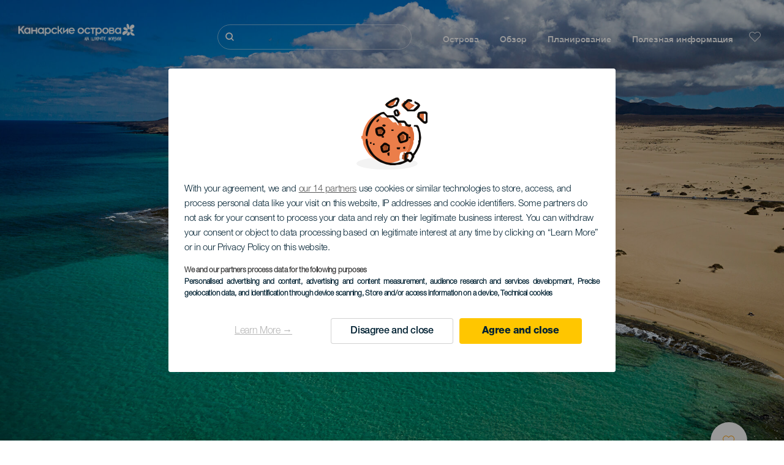

--- FILE ---
content_type: text/html; charset=UTF-8
request_url: https://www.privetkanarskieostrova.com/prirodnye-arealy/fuerteventura/prirodnyy-park-korralekho/
body_size: 30791
content:
<!DOCTYPE html>
<html lang="ru" dir="ltr" prefix="content: http://purl.org/rss/1.0/modules/content/  dc: http://purl.org/dc/terms/  foaf: http://xmlns.com/foaf/0.1/  og: http://ogp.me/ns#  rdfs: http://www.w3.org/2000/01/rdf-schema#  schema: http://schema.org/  sioc: http://rdfs.org/sioc/ns#  sioct: http://rdfs.org/sioc/types#  skos: http://www.w3.org/2004/02/skos/core#  xsd: http://www.w3.org/2001/XMLSchema# ">
  <head>
    
<script type="text/javascript">window.didomiConfig = {sdkPath: 'https://consent.turismodeislascanarias.com/',apiPath: 'https://consent.turismodeislascanarias.com/api',};const params=new URLSearchParams(window.location.search),obj={default:{o:"6BnhmbGm",a:"G6t7rJw6",t:"ZmNEt4fB",c:"Ni9zmQUj"},lagomera:{o:"mB22aiEH",a:"JzEGaxRZ",t:"WYtjb4Va",c:"RWNPAVnJ"},fuerteventura:{o:"NpgiKcUa",a:"N9XKUFGz",t:"L8qFU4Bg",c:"jcFtrMxw"},lapalma:{o:"wR2Yp4Mi",a:"QEaAGnYp",t:"6xmXM8XC",c:"4V87RBnk"}};function setNotice(a,e){let t=window.location.hostname,o; if (t.includes("lagomera") && a.has("campaign") && a.get("campaign").includes("alcance")){o = e.lagomera.a}else if (t.includes("lagomera") && a.has("campaign") && a.get("campaign").includes("trafico")){o = e.lagomera.t}else if (t.includes("lagomera") && a.has("campaign") && a.get("campaign").includes("conversion")){o = e.lagomera.c  }else if (t.includes("lagomera") && a.has("campaign") == false){o = e.lagomera.o}else if(t.includes("fuerteventura") && a.has("campaign") && a.get("campaign").includes("alcance")){o = e.fuerteventura.a}else if (t.includes("fuerteventura") && a.has("campaign") && a.get("campaign").includes("trafico")){o = e.fuerteventura.t}else if (t.includes("fuerteventura") && a.has("campaign") && a.get("campaign").includes("conversion")){o = e.fuerteventura.c}else if (t.includes("fuerteventura") && a.has("campaign") == false){o = e.fuerteventura.o  }else if(t.includes("lapalma") && a.has("campaign") && a.get("campaign").includes("alcance")){o = e.lapalma.a}else if (t.includes("lapalma") && a.has("campaign") && a.get("campaign").includes("trafico")){o = e.lapalma.t  }else if (t.includes("lapalma") && a.has("campaign") && a.get("campaign").includes("conversion")){o = e.lapalma.c}else if (t.includes("lapalma") && a.has("campaign") == false){o = e.lapalma.o}else if(a.has("campaign") && a.get("campaign").includes("alcance")){o = e.default.a}else if (a.has("campaign") && a.get("campaign").includes("trafico")){o = e.default.t}else if (a.has("campaign") && a.get("campaign").includes("conversion")){o = e.default.c}else if (a.has("campaign")){o = e.default.a}else {o = e.default.o} return o;}; const noticeId=setNotice(params,obj);
window.gdprAppliesGlobally=true;(function(){function a(e){if(!window.frames[e]){if(document.body&&document.body.firstChild){var t=document.body;var n=document.createElement("iframe");n.style.display="none";n.name=e;n.title=e;t.insertBefore(n,t.firstChild)} else{setTimeout(function(){a(e)},5)}}}function e(n,r,o,c,s){function e(e,t,n,a){if(typeof n!=="function"){return}if(!window[r]){window[r]=[]}var i=false;if(s){i=s(e,t,n)}if(!i){window[r].push({command:e,parameter:t,callback:n,version:a})}}e.stub=true;function t(a){if(!window[n]||window[n].stub!==true){return}if(!a.data){return} var i=typeof a.data==="string";var e;try{e=i?JSON.parse(a.data):a.data}catch(t){return}if(e[o]){var r=e[o];window[n](r.command,r.parameter,function(e,t){var n={};n[c]={returnValue:e,success:t,callId:r.callId};a.source.postMessage(i?JSON.stringify(n):n,"*")},r.version)}} if(typeof window[n]!=="function"){window[n]=e;if(window.addEventListener){window.addEventListener("message",t,false)}else{window.attachEvent("onmessage",t)}}}e("__tcfapi","__tcfapiBuffer","__tcfapiCall","__tcfapiReturn");a("__tcfapiLocator");(function(e,tgt){ var t=document.createElement("script");t.id="spcloader";t.type="text/javascript";t.async=true;t.src="https://consent.turismodeislascanarias.com/"+e+"/loader.js?target_type=notice&target="+tgt;t.charset="utf-8";var n=document.getElementsByTagName("script")[0];n.parentNode.insertBefore(t,n)})("2ecd9e5e-4b27-47b9-9fed-7205ecbbdd5c",noticeId)})();</script>
<script type="text/javascript">let agreed=getCookie("cookie-agreed");(void 0===agreed||2!=agreed)&&setCookie("cookie-agreed",2,null);let categories=getCookie("cookie-agreed-categories");function getCookie(e){return document.cookie.split(";").reduce(function(o,i){var t=i.split("=");return t[0].trim()===e?t[1]:o},void 0)}function setCookie(e,o,i){if(null==i){document.cookie=e+"="+o+";path=/";return}var t=new Date;t.setTime(t.getTime()+864e5*i);var r="expires="+t.toUTCString();document.cookie=e+"="+o+";"+r+";path=/"}void 0===categories&&setCookie("cookie-agreed-categories",'["obligatorios"]',null);</script>
<script type="didomi/javascript" data-vendor="c:promoturp-JTTe69NJ" data-purposes="select_personalized_content" data-loading="immediate">categories=getCookie("cookie-agreed-categories");let new_categories='"obligatorios"';"undefined"!=typeof categories&&categories.includes("tracking")&&(new_categories=new_categories.concat(',"tracking"')),1==={gdpr_consent_vendor}&&(new_categories=new_categories.concat(',"marketing"')),new_categories="["+new_categories+"]",("undefined"==typeof categories||categories!==new_categories)&&setCookie("cookie-agreed-categories",new_categories,null);</script>
<script>(function(w,d,s,l,i){w[l] = w[l] || [];w[l].push({'gtm.start':new Date().getTime(),event:'gtm.js'});var f=d.getElementsByTagName(s)[0],j=d.createElement(s),dl=l!='dataLayer'?'&l='+l:'';j.async=true;j.src='https://s2s.privetkanarskieostrova.com/gtm.js?id='+i+dl;f.parentNode.insertBefore(j,f);})(window,document,'script','dataLayer','GTM-NGVGCWCC');</script>
        <meta charset="utf-8" />
<style>/* @see https://github.com/aFarkas/lazysizes#broken-image-symbol */.js img.lazyload:not([src]) { visibility: hidden; }/* @see https://github.com/aFarkas/lazysizes#automatically-setting-the-sizes-attribute */.js img.lazyloaded[data-sizes=auto] { display: block; width: 100%; }</style>
<meta name="description" content="Дюны с золотистым песком, омываемые бирюзовым морем, рядом с вулканическими жёлто-красными пейзажами в северной части острова Фуэртевентура." />
<meta name="robots" content="noindex, nofollow" />
<link rel="canonical" href="https://www.visitfuerteventura.com/ru/prirodnye-arealy/fuerteventura/prirodnyy-park-korralekho/" />
<meta property="og:site_name" content="Привет Канарские острова" />
<meta property="og:url" content="https://www.privetkanarskieostrova.com/prirodnye-arealy/fuerteventura/prirodnyy-park-korralekho/" />
<meta property="og:title" content="Природный парк Корралехо" />
<meta property="og:description" content="Дюны с золотистым песком, омываемые бирюзовым морем, рядом с вулканическими жёлто-красными пейзажами в северной части острова Фуэртевентура." />
<meta property="og:image" content="https://www.privetkanarskieostrova.com/sites/default/files/styles/16_9_desktop/public/resources/header_images/Cabecera-desktop-Parque-Natural-de-Corralejo.jpg?itok=W5P7-oG0" />
<meta name="twitter:card" content="summary_large_image" />
<meta name="twitter:description" content="Дюны с золотистым песком, омываемые бирюзовым морем, рядом с вулканическими жёлто-красными пейзажами в северной части острова Фуэртевентура." />
<meta name="twitter:title" content="Природный парк Корралехо" />
<meta name="Generator" content="Drupal 10 (https://www.drupal.org)" />
<meta name="MobileOptimized" content="width" />
<meta name="HandheldFriendly" content="true" />
<meta name="viewport" content="width=device-width, initial-scale=1.0" />
<script type="application/ld+json">{
    "@context": "https://schema.org",
    "@graph": [
        {
            "@type": "Article",
            "headline": "Природный парк Корралехо",
            "name": "Природный парк Корралехо",
            "description": "Дюны с золотистым песком, омываемые бирюзовым морем, рядом с вулканическими жёлто-красными пейзажами в северной части острова Фуэртевентура.",
            "image": {
                "@type": "ImageObject",
                "url": "https://www.privetkanarskieostrova.com/sites/default/files/styles/16_9_desktop/public/resources/header_images/Cabecera-desktop-Parque-Natural-de-Corralejo.jpg?itok=W5P7-oG0",
                "width": "1920",
                "height": "1080"
            },
            "datePublished": "2021-02-08T19:25:01+0000"
        }
    ]
}</script>
<style>
			#header_hic .background {
																						background-color:
					#EEEEEE;

								opacity:
				1.000;
								            }
																							#header_hic .background_image {
											background-color:
					#EEEEEE;
											opacity: 1;
										}
										#header_hic .background_image:after {
											background: url('/sites/default/files/resources/header_images/Cabecera-desktop-Parque-Natural-de-Corralejo.jpg') no-repeat
					center center
					!important;
											opacity:
					1.000;
											background-size: cover !important;
										}
										#header_hic .background_image_mov:after {
					        				background:  url(/sites/default/files/resources/header_images/Cabecera-mobile-Parque-Natural-de-Corralejo.jpg) no-repeat
					center center
					!important;;
					        				opacity:
					1.000;
					        				background-size: cover !important;
					        			}

					imagen-dinamic			</style>
<link rel="icon" href="/themes/custom/hic_front_theme/www_holaislascanarias_com.ico" type="image/vnd.microsoft.icon" />
<link rel="alternate" hreflang="es" href="https://www.holaislascanarias.com/espacios-naturales/fuerteventura/parque-natural-dunas-de-corralejo/" />
<link rel="alternate" hreflang="en" href="https://www.hellocanaryislands.com/nature-spaces/fuerteventura/corralejo-natural-park/" />
<link rel="alternate" hreflang="de" href="https://www.hallokanarischeinseln.com/naturraeume/fuerteventura/naturpark-corralejo/" />
<link rel="alternate" hreflang="it" href="https://www.ciaoisolecanarie.com/spazi-naturali/fuerteventura/parco-naturale-di-corralejo/" />
<link rel="alternate" hreflang="fr" href="https://www.salutilescanaries.com/espaces-naturels/fuerteventura/parque-natural-de-corralejo/" />
<link rel="alternate" hreflang="cs" href="https://www.ahojkanarskeostrovy.com/prirodni-oblasti/fuerteventura/prirodni-park-corralejo/" />
<link rel="alternate" hreflang="nl" href="https://www.hallocanarischeeilanden.com/natuurgebieden/fuerteventura/parque-natural-de-corralejo/" />
<link rel="alternate" hreflang="fi" href="https://www.heikanariansaaret.com/luontoalueet/fuerteventura/corralejon-luonnonpuisto/" />
<link rel="alternate" hreflang="pl" href="https://www.czescwyspykanaryjskie.com/obszary-dzikiej-przyrody/fuerteventura/park-przyrody-corralejo/" />
<link rel="alternate" hreflang="nb" href="https://www.heikanarioyene.com/naturomrader/fuerteventura/corralejo-naturpark/" />
<link rel="alternate" hreflang="pt-pt" href="https://www.olailhascanarias.com/espacos-naturais/fuerteventura/parque-natural-de-corralejo/" />
<link rel="alternate" hreflang="sv" href="https://www.hejkanarieoarna.com/naturomraden/fuerteventura/corralejo-naturpark/" />
<link rel="alternate" hreflang="da" href="https://www.hejkanariskeoer.com/naturomraader/fuerteventura/naturparken-corralejo/" />
<link rel="alternate" hreflang="hu" href="https://www.hellokanariszigetek.com/termeszeti-tajak/fuerteventura/corralejo-termeszeti-park/" />
<link rel="alternate" hreflang="ru" href="https://www.privetkanarskieostrova.com/prirodnye-arealy/fuerteventura/prirodnyy-park-korralekho/" />
<link rel="alternate" hreflang="x-default" href="https://www.hellocanaryislands.com/nature-spaces/fuerteventura/corralejo-natural-park/" />

    <title>Природный парк Корралехо  | Привет Канарские острова</title>
    <link rel="stylesheet" media="all" href="/sites/default/files/css/css_AlZva3BTmCuS_HrpQgXY3X1GOzR4DwM7bNg8vE4k864.css?delta=0&amp;language=ru&amp;theme=hic_front_theme&amp;include=[base64]" />
<link rel="stylesheet" media="all" href="/sites/default/files/css/css_u1S5zs3kqeu0z0mnl4-v65xxebvKMNJafXHofdp3-cs.css?delta=1&amp;language=ru&amp;theme=hic_front_theme&amp;include=[base64]" />

    <script type="application/json" data-drupal-selector="drupal-settings-json">{"path":{"baseUrl":"\/","pathPrefix":"","currentPath":"node\/7645","currentPathIsAdmin":false,"isFront":false,"currentLanguage":"ru"},"pluralDelimiter":"\u0003","suppressDeprecationErrors":true,"ajaxPageState":{"libraries":"[base64]","theme":"hic_front_theme","theme_token":null},"ajaxTrustedUrl":{"\/rezultaty-poiska":true},"current_language":"es","lazy":{"lazysizes":{"lazyClass":"lazyload","loadedClass":"lazyloaded","loadingClass":"lazyloading","preloadClass":"lazypreload","errorClass":"lazyerror","autosizesClass":"lazyautosizes","srcAttr":"data-src","srcsetAttr":"data-srcset","sizesAttr":"data-sizes","minSize":40,"customMedia":[],"init":true,"expFactor":1.5,"hFac":0.8,"loadMode":2,"loadHidden":true,"ricTimeout":0,"throttleDelay":125,"plugins":[]},"placeholderSrc":"","preferNative":true,"minified":true,"libraryPath":"\/libraries\/lazysizes"},"smartIp":"{\u0022location\u0022:[]}","smartIpSrc":{"smartIp":"smart_ip","geocodedSmartIp":"geocoded_smart_ip","w3c":"w3c"},"hic_footer":{"resetCookiesDidomi":{"selector":".reset-cookies-link-didomi"}},"current_domain":null,"csp":{"nonce":"44Xh7dPZ8r998yZ8UsnlJw"},"user":{"uid":0,"permissionsHash":"9e04b2716ae0433aeb5d52e0e4394d8db5cf647bbf4fa56cc2a00b85e133fe82"}}</script>
<script src="/core/assets/vendor/jquery/jquery.min.js?v=3.7.1"></script>
<script src="/core/assets/vendor/once/once.min.js?v=1.0.1"></script>
<script src="/sites/default/files/languages/ru_81iD1qFtNkNBRgS9gaETdphj0wcpeSk3yFICnbwvcV8.js?t9ti01"></script>
<script src="/core/misc/drupalSettingsLoader.js?v=10.5.7"></script>
<script src="/core/misc/drupal.js?v=10.5.7"></script>
<script src="/core/misc/drupal.init.js?v=10.5.7"></script>
<script src="/modules/custom/hic_customization/js/hic_customization.js?v=1.1"></script>
<script src="/modules/custom/hic_customization/js/dmp.js?v=1.1"></script>

  </head>
  <body class="path-node page-node-type-resource-natural-space">
  	<!-- Google Tag Manager (noscript) -->
    <noscript><iframe name="__tcfapiLocator" title="__tcfapiLocator" src="https://s2s.privetkanarskieostrova.com/ns.html?id=GTM-WZFWB8S"
    height="0" width="0" style="display:none;visibility:hidden" aria-hidden="true"></iframe></noscript>
    <!-- End Google Tag Manager (noscript) -->

        <a href="#main-content" class="visually-hidden focusable skip-link">
      Перейти к основному содержанию
    </a>
    
      <div class="dialog-off-canvas-main-canvas" data-off-canvas-main-canvas>
    
<div class="layout-container">
  <main role="main">
  
          <aside class="layout-sidebar-second" role="complementary">
        
      </aside>
        <a id="main-content" tabindex="-1"></a>	  <div class="page-content">
      <header role="banner">

                
          <div class="light region region-header">
    <div class="opener-menu-block block block-hic-header block-hic-menu-mobile-opener-block" id="block-opener-menu">
  
    
      <div id="menu_mobile_opener" class="menu_mobile_opener"></div>

  </div>
<div id="block-hicheaderlogo" class="block block-hic-header block-hic-header-logo">
  
    
      <a href="https://www.privetkanarskieostrova.com/" title="Главная">


<div class="logo_image">
  <img class="logo_front" src="/sites/default/files/logos/LO11035_0.png" alt="Islas Canarias logo" title="Hello Cannary Islands logo" typeof="foaf:Image" />
<img class="logo_hover" src="/sites/default/files/logos/Logo_RU_hover.png_0.png" alt="Islas Canarias logo" typeof="foaf:Image" />
<img class="logo_sticky" src="/sites/default/files/logos/LO11062_0_0.png" alt="Islas Canarias logo" typeof="foaf:Image" />

</div>
</a>
  </div>

<div  class="hic-search-engine-block-form block block-search container-inline" data-drupal-selector="hic-search-engine-block-form" id="block-hicsearchengineblockform">
	
		
		<div class="search-block">
		<div class="search-block-elements-wrapper">
			<form action="/rezultaty-poiska" method="get" id="hic-search-engine-block-form" accept-charset="UTF-8">
  <div class="js-form-item form-item js-form-type-search form-type-search js-form-item-search form-item-search form-no-label">
                <label for="search-text" class="visually-hidden">Поиск</label>

        <input title="Введите ключевые слова для поиска." id="search-text" autocomplete="off" data-drupal-selector="edit-search" type="search" name="search" value="" size="15" maxlength="128" class="form-search" aria-label="Поиск" />

        </div>



<div data-drupal-selector="edit-actions" class="form-actions js-form-wrapper form-wrapper" id="edit-actions--2">
  <input data-drupal-selector="edit-submit" type="submit" id="edit-submit" value="Поиск" class="button js-form-submit form-submit" />

</div>

</form>

		</div>
		<span class="mobile-search-trigger closed"></span>
	</div>
	</div>
<nav role="navigation" aria-labelledby="block-hic-front-theme-main-menu-menu" id="block-hic-front-theme-main-menu" class="block block-menu navigation menu--main">
            
  <span class="visually-hidden" id="block-hic-front-theme-main-menu-menu">Navegación principal</span>
  

        
              <ul class="menu">
                    <li class="menu-item menu-item--expanded">
        <span>Острова</span>
                                <ul class="menu">
                    <li class="menu-item">
        <a href="https://www.privetkanarskieostrova.com/kanarskie-ostrova-zhdut-vas/" data-drupal-link-system-path="node/41">Канарские острова</a>
              </li>
                <li class="menu-item">
        <a href="https://www.privetkanarskieostrova.com/tenerife/" data-drupal-link-system-path="node/184">Тенерифе</a>
              </li>
                <li class="menu-item">
        <a href="https://www.privetkanarskieostrova.com/gran-kanariya/" data-drupal-link-system-path="node/185">Гран-Канария</a>
              </li>
                <li class="menu-item">
        <a href="https://www.privetkanarskieostrova.com/lanzarote/" data-drupal-link-system-path="node/186">Лансароте</a>
              </li>
                <li class="menu-item">
        <a href="https://www.visitfuerteventura.com/en/" target="_self">Фуэртевентура</a>
              </li>
                <li class="menu-item">
        <a href="https://visitlapalma.es/en/">Пальма</a>
              </li>
                <li class="menu-item">
        <a href="https://lagomera.travel/en/" target="_self">Гомера</a>
              </li>
                <li class="menu-item">
        <a href="https://elhierro.travel/en/">Иерро</a>
              </li>
                <li class="menu-item">
        <a href="https://www.privetkanarskieostrova.com/grasiosa/" data-drupal-link-system-path="node/192">Грасьоса</a>
              </li>
        </ul>
  
              </li>
                <li class="menu-item menu-item--expanded">
        <span>Обзор</span>
                                <ul class="menu">
                    <li class="menu-item">
        <a href="https://www.privetkanarskieostrova.com/experiencias/" data-drupal-link-system-path="node/82">Все статьи</a>
              </li>
                <li class="menu-item">
        <a href="https://www.privetkanarskieostrova.com/poberezhe-i-plyazh/" data-drupal-link-system-path="node/19">Побережье и пляжи</a>
              </li>
                <li class="menu-item">
        <a href="https://www.privetkanarskieostrova.com/kanarskaya-kukhnya/" data-drupal-link-system-path="node/21">Кухня</a>
              </li>
                <li class="menu-item">
        <a href="https://www.privetkanarskieostrova.com/priroda-v-ee-chistom-vide/" data-drupal-link-system-path="node/22">Природа</a>
              </li>
                <li class="menu-item">
        <a href="https://www.privetkanarskieostrova.com/kulturnoe-nasledie-kanarskikh-ostrovov/" data-drupal-link-system-path="node/34990">Культура</a>
              </li>
        </ul>
  
              </li>
                <li class="menu-item menu-item--expanded">
        <span class="two-column-menu">Планирование</span>
                                <ul class="menu">
                    <li class="menu-item">
        <a href="https://www.privetkanarskieostrova.com/plyazhi/" data-drupal-link-system-path="node/4912">Пляжи</a>
              </li>
                <li class="menu-item">
        <a href="https://www.privetkanarskieostrova.com/prirodnye-zapovedniki/" data-drupal-link-system-path="node/4951">Природные ареалы</a>
              </li>
                <li class="menu-item">
        <a href="https://www.privetkanarskieostrova.com/prirodnye-basseyny/" data-drupal-link-system-path="node/5005">Природные бассейны</a>
              </li>
                <li class="menu-item">
        <a href="https://www.privetkanarskieostrova.com/tropy/" data-drupal-link-system-path="node/4987">Пешие прогулки</a>
              </li>
                <li class="menu-item">
        <a href="https://www.privetkanarskieostrova.com/smotrovye-ploschadki/" data-drupal-link-system-path="node/4915">Смотровые площадки</a>
              </li>
                <li class="menu-item">
        <a href="https://www.privetkanarskieostrova.com/nablyudenie-za-kitami-i-del%D1%8Cfinami/" data-drupal-link-system-path="node/4948">Наблюдение за китами и дельфинами</a>
              </li>
                <li class="menu-item">
        <a href="https://www.privetkanarskieostrova.com/interesnye-mesta/" data-drupal-link-system-path="node/4930">Интересные места</a>
              </li>
                <li class="menu-item">
        <a href="https://www.privetkanarskieostrova.com/mesto-dlya-nablyudeniya-za-zvezdami/" data-drupal-link-system-path="node/4945">Место для наблюдения за звездами</a>
              </li>
                <li class="menu-item">
        <a href="https://www.privetkanarskieostrova.com/bazy-otdykha/" data-drupal-link-system-path="node/4990">Центры отдыха</a>
              </li>
                <li class="menu-item">
        <a href="https://www.privetkanarskieostrova.com/puntos-de-inmersion/" data-drupal-link-system-path="node/4972">Места для дайвинга</a>
              </li>
                <li class="menu-item">
        <a href="https://www.privetkanarskieostrova.com/muzei-i-pamyatniki-kultury/" data-drupal-link-system-path="node/4927">Музеи и экскурсии</a>
              </li>
                <li class="menu-item">
        <a href="https://www.privetkanarskieostrova.com/syorfing/" data-drupal-link-system-path="node/4975">Серфинг</a>
              </li>
                <li class="menu-item">
        <a href="https://www.privetkanarskieostrova.com/turisticheskie-zony/" data-drupal-link-system-path="node/4933">Туристические центры</a>
              </li>
                <li class="menu-item">
        <a href="https://www.privetkanarskieostrova.com/vindserfing/" data-drupal-link-system-path="node/4978">Виндсерфинг</a>
              </li>
                <li class="menu-item">
        <a href="https://www.privetkanarskieostrova.com/puertos-y-marinas/" data-drupal-link-system-path="node/4936">Порты и морские прогулки</a>
              </li>
                <li class="menu-item">
        <a href="https://www.privetkanarskieostrova.com/bodibording/" data-drupal-link-system-path="node/4984">Бодибординг</a>
              </li>
                <li class="menu-item">
        <a href="https://www.privetkanarskieostrova.com/pokupki/" data-drupal-link-system-path="node/4924">Покупки</a>
              </li>
                <li class="menu-item">
        <a href="https://www.privetkanarskieostrova.com/kaytserfing/" data-drupal-link-system-path="node/4981">Кайтсерфинг</a>
              </li>
                <li class="menu-item">
        <a href="https://www.privetkanarskieostrova.com/polya-dlya-golfa/" data-drupal-link-system-path="node/4939">Поля для гольфа</a>
              </li>
                <li class="menu-item">
        <a href="https://www.privetkanarskieostrova.com/mesta-dlya-zanyatij-skalolazaniem/" data-drupal-link-system-path="node/4957">Места для занятий скалолазанием</a>
              </li>
                <li class="menu-item">
        <a href="https://www.privetkanarskieostrova.com/kruiznye-marshruty/" data-drupal-link-system-path="node/9601">Круизные маршруты</a>
              </li>
                <li class="menu-item">
        <a href="https://www.privetkanarskieostrova.com/marshruty-dlya-zanyatij-trejlranningom/" data-drupal-link-system-path="node/4963">Прогулки по пересеченной местности</a>
              </li>
                <li class="menu-item">
        <a href="https://www.privetkanarskieostrova.com/orientacion-en-las-islas-canarias/" data-drupal-link-system-path="node/4954">Маршруты для занятий ориентированием на местности</a>
              </li>
                <li class="menu-item">
        <a href="https://www.privetkanarskieostrova.com/vinnye-pogreba-i-syrnye-magazinyv/" data-drupal-link-system-path="node/4942">Винодельни и сыроварни</a>
              </li>
                <li class="menu-item">
        <a href="https://www.privetkanarskieostrova.com/parapente/" data-drupal-link-system-path="node/4966">Места для занятий парапланеризмом</a>
              </li>
                <li class="menu-item">
        <a href="https://www.privetkanarskieostrova.com/spa/" data-drupal-link-system-path="node/4921">Спа</a>
              </li>
                <li class="menu-item">
        <a href="https://www.privetkanarskieostrova.com/mountain-bike/" data-drupal-link-system-path="node/4969">Маршруты для езды на горных велосипедах</a>
              </li>
                <li class="menu-item">
        <a href="https://www.privetkanarskieostrova.com/marshruty-dlya-zanyatij-velosportom/" data-drupal-link-system-path="node/4960">Маршруты для занятий велоспортом</a>
              </li>
                <li class="menu-item">
        <a href="https://www.privetkanarskieostrova.com/planirovschik-puteshestviy/" target="_self" data-drupal-link-system-path="node/97">Планировщик</a>
              </li>
        </ul>
  
              </li>
                <li class="menu-item menu-item--expanded">
        <span class="useful-info">Полезная информация</span>
                                <ul class="menu">
                    <li class="menu-item">
        <a href="https://www.privetkanarskieostrova.com/arkhipelag/" data-drupal-link-system-path="node/5497">Архипелаг</a>
              </li>
                <li class="menu-item">
        <a href="https://www.privetkanarskieostrova.com/pogoda-na-ostrovakh/" data-drupal-link-system-path="node/5503">Погода на островах</a>
              </li>
                <li class="menu-item">
        <a href="https://www.privetkanarskieostrova.com/alojamientos/" data-drupal-link-system-path="node/4993">Проживание</a>
              </li>
                <li class="menu-item">
        <a href="https://www.privetkanarskieostrova.com/restorany/" data-drupal-link-system-path="node/4918">Питание</a>
              </li>
                <li class="menu-item">
        <a href="https://www.privetkanarskieostrova.com/puteshestvie-s-domashnimi-zhivotnymi/" data-drupal-link-system-path="node/4999">Домашние питомцы</a>
              </li>
                <li class="menu-item">
        <a href="https://www.privetkanarskieostrova.com/sobytiya/" data-drupal-link-system-path="node/94">Календарь мероприятий</a>
              </li>
                <li class="menu-item">
        <a href="https://www.privetkanarskieostrova.com/puteshestvie-na-kanarskie-ostrova/" data-drupal-link-system-path="node/5515">Как добраться</a>
              </li>
                <li class="menu-item">
        <a href="https://www.privetkanarskieostrova.com/poezdki-s-ostrova-na-ostrov/" data-drupal-link-system-path="node/5500">Путешествие по архипелагу</a>
              </li>
                <li class="menu-item">
        <a href="https://www.privetkanarskieostrova.com/peredvigatsya-vnutri-ostrova/" data-drupal-link-system-path="node/9952">Перемещение по острову</a>
              </li>
                <li class="menu-item">
        <a href="https://www.privetkanarskieostrova.com/turisticheskoe-napravlenie-dostupnoe-dlya-kazhdogo/" data-drupal-link-system-path="node/865">Удобства для людей с ограниченными возможностями</a>
              </li>
                <li class="menu-item">
        <a href="https://www.privetkanarskieostrova.com/katalog-uslug/" data-drupal-link-system-path="node/104">Каталог услуг</a>
              </li>
        </ul>
  
              </li>
        </ul>
  


  </nav>
<div id="block-hicheaderfavouriteblock" class="block block-hic-favourites block-hic-header-favourite-block">
  
    
      


<div class="header-favourite-block">
	<div class="heart-favourites-mov">
		<a href="https://www.privetkanarskieostrova.com/izbrannoe/" aria-label="Go to favourites"> 
			<span class="favourite-icon-container-mov"> 
		</span>
		</a>
	</div>
	<div class="heart-favourites"></div>
	<div class="wrapper-menu hidden">
		<div class="menu-container">
			<ul>
				<li data-show-on-favourites="false">
					Вы не добавили в избранное
				</li>
				<li data-show-on-favourites="true" class="fav-true">
					<a href="https://www.privetkanarskieostrova.com/izbrannoe/"> See your favourites 
						<span class="favourite-icon-container"></span>
					</a>
				</li>
				<li data-show-on-favourites="true" class="pdf-icon">
					<a href="https://www.privetkanarskieostrova.com/hic_favourites/pdf_form" class="use-ajax" data-dialog-type="modal" data-dialog-options="{&quot;width&quot;:893,&quot;closeText&quot;:&quot;&quot;,&quot;dialogClass&quot;:&quot;modal-pdf&quot;}">Download as PDF</a>
				</li>
				<li data-show-on-favourites="true" class="dwlMbl-icon">
					<a href="https://www.privetkanarskieostrova.com/favourites/download" class="use-ajax" data-dialog-type="modal" data-dialog-options="{&quot;width&quot;:893,&quot;closeText&quot;:&quot;&quot;,&quot;dialogClass&quot;:&quot;modal-qr&quot;}">Download to your phone</a>
				</li> 				<li class="planifier-link">
					<a href="https://www.privetkanarskieostrova.com/planirovschik-puteshestviy/">
						Воспользуйтесь планировщиком путешествий
					</a>
				</li>
			</ul>
		</div>
	</div>
</div>

  </div>

  </div>

        
      </header>
        <div class="region region-primary-menu">
    <div id="block-hic-common-header" class="block block-hic-header block-hic-header-block">
  
    
      







		

		<div id="header_hic" data-img="" class="header light height-big">
												
									

			
				<div class="background_image dktH-center dktV-middle"></div>
				<div class="background_image_mov mblH-center mblV-middle "></div>
						
																															<div class="content hor-align-center-ml ver-align-middle-ml
																										 subtitle-up">
																	
								                  <div class="titles subtitle-up">
								
                                    											<h1 class="title font-width-normal large" style="color: #FFFFFF;">
							Природный парк Корралехо 
						</h1>
					                                                    </div>

																
																							</div>
																																																					<div class="fav-container no-tab" data-nid="7645">
									<span class="ic-favourite"></span>
								</div>
																		</div>

  </div>

  </div>

        <div class="region region-highlighted">
    <div data-drupal-messages-fallback class="hidden"></div>

  </div>

      
      <div class="layout-content">
          <div class="region region-content">
    <div class="hic-breadcrumb">
<div class="breadcrumb-content">
<div class="breadcrumb_link">
<a href="https://www.privetkanarskieostrova.com/prirodnye-zapovedniki/"> Природные ареалы </a>
</div>
<div class="breadcrumb_arrow">></div>
<div class="breadcrumb_link">
<a href="https://www.privetkanarskieostrova.com/prirodnye-zapovedniki/fuerteventura/"> Fuerteventura </a>
</div>


<div class="breadcrumb_arrow">></div>
<div class="breadcrumb_link-bold">
<a href="https://www.privetkanarskieostrova.com/prirodnye-zapovedniki/islas-canarias/all/parque-natural/"> Природный парк </a>
</div>
</div>
</div>



<div id="block-hic-front-theme-content" class="block block-system block-system-main-block">
  
    
                     


<article about="https://www.privetkanarskieostrova.com/prirodnye-arealy/fuerteventura/prirodnyy-park-korralekho/" class="node node--type-resource node--view-mode-full">

  
    

  
  <div class="node__content">
          	<div class="resource-fixed-area">
       		       		


  <div  class="node node--type-resource node--view-mode-resources-common-template">
    <div class="node-content-data">
      <div class="main-content">
        <div class="texts-boxes-icons-wrapper">
                    <div class="texts-wrapper">
                                                                                                          <div class="text-item first-item">
                <h3 class="title">Самые большие дюны Канарских островов находятся на Фуэртевентуре</h3>
                <p class="description">Природный парк Корралехо – лучшее место для знакомства с пустынной красотой острова Фуэртевентура. Эта прибрежная полоса шириной 2,5 и протяжённостью 10,5 километров, расположенная в северо-восточной части острова, состоит из двух гармонично контрастирующих между собой частей. На севере,  рядом с большим курортным центром Корралехо, находятся самые большие дюны Канарских островов – огромные просторы белого песка, омываемые бирюзовыми водами Атлантического океана. В южной части парка Вы найдёте совсем другие пейзажи – необычные формы красного и жёлто-красного оттенков вулканического происхождения. </p>
              </div>
                                                      <div class="text-item">
                <h3 class="title">Чем заняться в Природном Парке Корралехо </h3>
                <p class="description">Здесь проходит трасса FV-1, соединяющая столицу острова Пуэрто-дель-Росарио с посёлком Корралехо. Но машину придётся оставить на одном из съездов и зайти в парк пешком. На пляже Корралехо с собой следует взять полотенце, воду и солнезащитные средства, а также купальники,  если Вы не занимаетесь нудизмом, и воздушного змея. Если Вы собираетесь посмотреть вулканические пейзажи, возьмите с собой удобную обувь,  чтобы подняться на вулкан Монтанья-Роха, и фотоаппарат, чтобы запечатлеть острова Лансароте и Грасиоса.</p>
              </div>
                                </div>
          <div class="no-commom-fields">
                      </div>
                    <div class="icons-wrapper">
            <div class="icons">
                                                                                                		<div class="field_ns_flora_interest field-icon">
            			<div class="icono flora" title="Flora interest"></div>
						      <div class="field_label">Flora interest</div>
						                  		</div>
                          		<div class="field_ns_has_trekking_routes field-icon">
            			<div class="icono ruta_senderismo" title="Has trekking routes"></div>
						      <div class="field_label">Trekking routes</div>
						                  		</div>
                          		<div class="field_ns_wildlife_interest field-icon">
            			<div class="icono fauna" title="Wildlife interest"></div>
						      <div class="field_label">Wildlife interest</div>
						                  		</div>
                                                                                                                                                          </div>
          </div>
        </div>
            </div>
    
        <div class="aside-content">
            
                  <div class="city-wrapper">
        <div class="city-icon"></div>
        <div class="city">
  <div class="field field--name-field-r-city field--type-string field--label-visually_hidden">
    <div class="field__label visually-hidden">Localidad</div>
              <div class="field__item">Corralejo</div>
          </div>
</div>
      </div>
      
                    




            
            
                    <div class="web-extra_info-wrapper">
          <div class="web-extra-info">
               
          </div>
        </div>
      
            
                </div>
      </div>
  
    <div class="fixed_modules">
        
              <div class="gallery-wrapper">
        <div id="me-gallery-resource">
          


  <div class="field field--name-field-r-images field--type-entity-reference field--label-visually_hidden">
  <div class="field__label visually-hidden">Imágenes</div>
  <div class="field field--name-field-r-images field--type-entity-reference field--label-visually_hidden field__items me-gallery me-gallery-grid dt-col-three mb-col-two zoom-on hic-resources-common-fields-gallery hic-resources-common-fields-gallery-grid">

<div class="gutter-sizer"></div>
	<div class="field__item grid-item zoom-on">

<article  class="media media--type-resource-image media--view-mode-masonry-imagen" data-media-id="103870">

  
  
    <div class="hic-resources-cf-gallery-image-item hic-resources-cf-gallery-image me-im-desktop-image me-gallery-image-item" data-img="">
      
  <div class="field field--name-field-media-image-2 field--type-image field--label-visually_hidden">
    <div class="field__label visually-hidden">Imagen</div>
              <div class="field__item">  <img loading="lazy" src="/sites/default/files/styles/masonry_image/public/resources/resource_image/parque_natural_dunas_de_corralejo-fuerteventura_8.jpg?itok=-z5Ox5xz" width="940" height="430" alt="Parque Natural de Corralejo, en Fuerteventura" typeof="foaf:Image" class="image-style-masonry-image" />


</div>
          </div>

              	
            <div class="field field--name-field-ri-footer field--type-string field--label-hidden field__item">Parque Natural de Corralejo, en Fuerteventura</div>
      
       	     </div>
    <div class="hic-resources-cf-gallery-image-item hic-resources-cf-gallery-image me-im-mobile-image me-gallery-image-item">
      
  <div class="field field--name-field-media-image-2 field--type-image field--label-visually_hidden">
    <div class="field__label visually-hidden">Imagen</div>
              <div class="field__item">  <img loading="lazy" src="/sites/default/files/styles/masonry_image/public/resources/resource_image/parque_natural_dunas_de_corralejo-fuerteventura_8.jpg?itok=-z5Ox5xz" width="940" height="430" alt="Parque Natural de Corralejo, en Fuerteventura" typeof="foaf:Image" class="image-style-masonry-image" />


</div>
          </div>

              	
            <div class="field field--name-field-ri-footer field--type-string field--label-hidden field__item">Parque Natural de Corralejo, en Fuerteventura</div>
      
       	     </div>

    <div class="visually-hidden">
      <div class="colorbox-block-103870">
                <div class="container-colorbox">
          <div class="media-content">
              <img loading="lazy" src="/sites/default/files/styles/colorbox_image/public/resources/resource_image/parque_natural_dunas_de_corralejo-fuerteventura_8.jpg?itok=faL6xcjc" width="940" height="430" alt="Parque Natural de Corralejo, en Fuerteventura" typeof="foaf:Image" class="image-style-colorbox-image" />



          </div>
          <div class="caption-content">
                        	
            <div class="field field--name-field-ri-footer field--type-string field--label-hidden field__item">Parque Natural de Corralejo, en Fuerteventura</div>
      
           	          </div>
        </div>
              </div>
    </div>
  </article>


</div>
	<div class="field__item grid-item zoom-on">

<article  class="media media--type-resource-image media--view-mode-masonry-imagen" data-media-id="103873">

  
  
    <div class="hic-resources-cf-gallery-image-item hic-resources-cf-gallery-image me-im-desktop-image me-gallery-image-item" data-img="">
      
  <div class="field field--name-field-media-image-2 field--type-image field--label-visually_hidden">
    <div class="field__label visually-hidden">Imagen</div>
              <div class="field__item">  <img loading="lazy" src="/sites/default/files/styles/masonry_image/public/resources/resource_image/parque_natural_dunas_de_corralejo-fuerteventura.jpg?itok=oEMDdWyH" width="940" height="430" alt="Parque Natural de Corralejo, en Fuerteventura" typeof="foaf:Image" class="image-style-masonry-image" />


</div>
          </div>

              	
            <div class="field field--name-field-ri-footer field--type-string field--label-hidden field__item">Parque Natural de Corralejo, en Fuerteventura</div>
      
       	     </div>
    <div class="hic-resources-cf-gallery-image-item hic-resources-cf-gallery-image me-im-mobile-image me-gallery-image-item">
      
  <div class="field field--name-field-media-image-2 field--type-image field--label-visually_hidden">
    <div class="field__label visually-hidden">Imagen</div>
              <div class="field__item">  <img loading="lazy" src="/sites/default/files/styles/masonry_image/public/resources/resource_image/parque_natural_dunas_de_corralejo-fuerteventura.jpg?itok=oEMDdWyH" width="940" height="430" alt="Parque Natural de Corralejo, en Fuerteventura" typeof="foaf:Image" class="image-style-masonry-image" />


</div>
          </div>

              	
            <div class="field field--name-field-ri-footer field--type-string field--label-hidden field__item">Parque Natural de Corralejo, en Fuerteventura</div>
      
       	     </div>

    <div class="visually-hidden">
      <div class="colorbox-block-103873">
                <div class="container-colorbox">
          <div class="media-content">
              <img loading="lazy" src="/sites/default/files/styles/colorbox_image/public/resources/resource_image/parque_natural_dunas_de_corralejo-fuerteventura.jpg?itok=VZgE_5k2" width="940" height="430" alt="Parque Natural de Corralejo, en Fuerteventura" typeof="foaf:Image" class="image-style-colorbox-image" />



          </div>
          <div class="caption-content">
                        	
            <div class="field field--name-field-ri-footer field--type-string field--label-hidden field__item">Parque Natural de Corralejo, en Fuerteventura</div>
      
           	          </div>
        </div>
              </div>
    </div>
  </article>


</div>
	<div class="field__item grid-item zoom-on">

<article  class="media media--type-resource-image media--view-mode-masonry-imagen" data-media-id="103876">

  
  
    <div class="hic-resources-cf-gallery-image-item hic-resources-cf-gallery-image me-im-desktop-image me-gallery-image-item" data-img="">
      
  <div class="field field--name-field-media-image-2 field--type-image field--label-visually_hidden">
    <div class="field__label visually-hidden">Imagen</div>
              <div class="field__item">  <img loading="lazy" src="/sites/default/files/styles/masonry_image/public/resources/resource_image/parque_natural_dunas_de_corralejo-fuerteventura_0.jpg?itok=K6EfgTQR" width="940" height="430" alt="Parque Natural de Corralejo, en Fuerteventura" typeof="foaf:Image" class="image-style-masonry-image" />


</div>
          </div>

              	
            <div class="field field--name-field-ri-footer field--type-string field--label-hidden field__item">Parque Natural de Corralejo, en Fuerteventura</div>
      
       	     </div>
    <div class="hic-resources-cf-gallery-image-item hic-resources-cf-gallery-image me-im-mobile-image me-gallery-image-item">
      
  <div class="field field--name-field-media-image-2 field--type-image field--label-visually_hidden">
    <div class="field__label visually-hidden">Imagen</div>
              <div class="field__item">  <img loading="lazy" src="/sites/default/files/styles/masonry_image/public/resources/resource_image/parque_natural_dunas_de_corralejo-fuerteventura_0.jpg?itok=K6EfgTQR" width="940" height="430" alt="Parque Natural de Corralejo, en Fuerteventura" typeof="foaf:Image" class="image-style-masonry-image" />


</div>
          </div>

              	
            <div class="field field--name-field-ri-footer field--type-string field--label-hidden field__item">Parque Natural de Corralejo, en Fuerteventura</div>
      
       	     </div>

    <div class="visually-hidden">
      <div class="colorbox-block-103876">
                <div class="container-colorbox">
          <div class="media-content">
              <img loading="lazy" src="/sites/default/files/styles/colorbox_image/public/resources/resource_image/parque_natural_dunas_de_corralejo-fuerteventura_0.jpg?itok=CZ_zUUM9" width="940" height="430" alt="Parque Natural de Corralejo, en Fuerteventura" typeof="foaf:Image" class="image-style-colorbox-image" />



          </div>
          <div class="caption-content">
                        	
            <div class="field field--name-field-ri-footer field--type-string field--label-hidden field__item">Parque Natural de Corralejo, en Fuerteventura</div>
      
           	          </div>
        </div>
              </div>
    </div>
  </article>


</div>
	<div class="field__item grid-item zoom-on">

<article  class="media media--type-resource-image media--view-mode-masonry-imagen" data-media-id="103879">

  
  
    <div class="hic-resources-cf-gallery-image-item hic-resources-cf-gallery-image me-im-desktop-image me-gallery-image-item" data-img="">
      
  <div class="field field--name-field-media-image-2 field--type-image field--label-visually_hidden">
    <div class="field__label visually-hidden">Imagen</div>
              <div class="field__item">  <img loading="lazy" src="/sites/default/files/styles/masonry_image/public/resources/resource_image/parque_natural_dunas_de_corralejo-fuerteventura_1.jpg?itok=BzInoJNv" width="940" height="430" alt="Parque Natural de Corralejo, en Fuerteventura" typeof="foaf:Image" class="image-style-masonry-image" />


</div>
          </div>

              	
            <div class="field field--name-field-ri-footer field--type-string field--label-hidden field__item">Parque Natural de Corralejo, en Fuerteventura</div>
      
       	     </div>
    <div class="hic-resources-cf-gallery-image-item hic-resources-cf-gallery-image me-im-mobile-image me-gallery-image-item">
      
  <div class="field field--name-field-media-image-2 field--type-image field--label-visually_hidden">
    <div class="field__label visually-hidden">Imagen</div>
              <div class="field__item">  <img loading="lazy" src="/sites/default/files/styles/masonry_image/public/resources/resource_image/parque_natural_dunas_de_corralejo-fuerteventura_1.jpg?itok=BzInoJNv" width="940" height="430" alt="Parque Natural de Corralejo, en Fuerteventura" typeof="foaf:Image" class="image-style-masonry-image" />


</div>
          </div>

              	
            <div class="field field--name-field-ri-footer field--type-string field--label-hidden field__item">Parque Natural de Corralejo, en Fuerteventura</div>
      
       	     </div>

    <div class="visually-hidden">
      <div class="colorbox-block-103879">
                <div class="container-colorbox">
          <div class="media-content">
              <img loading="lazy" src="/sites/default/files/styles/colorbox_image/public/resources/resource_image/parque_natural_dunas_de_corralejo-fuerteventura_1.jpg?itok=l0hSJzvG" width="940" height="430" alt="Parque Natural de Corralejo, en Fuerteventura" typeof="foaf:Image" class="image-style-colorbox-image" />



          </div>
          <div class="caption-content">
                        	
            <div class="field field--name-field-ri-footer field--type-string field--label-hidden field__item">Parque Natural de Corralejo, en Fuerteventura</div>
      
           	          </div>
        </div>
              </div>
    </div>
  </article>


</div>
	<div class="field__item grid-item zoom-on">

<article  class="media media--type-resource-image media--view-mode-masonry-imagen" data-media-id="103882">

  
  
    <div class="hic-resources-cf-gallery-image-item hic-resources-cf-gallery-image me-im-desktop-image me-gallery-image-item" data-img="">
      
  <div class="field field--name-field-media-image-2 field--type-image field--label-visually_hidden">
    <div class="field__label visually-hidden">Imagen</div>
              <div class="field__item">  <img loading="lazy" src="/sites/default/files/styles/masonry_image/public/resources/resource_image/parque_natural_dunas_de_corralejo-fuerteventura_2.jpg?itok=_JvRIwmL" width="940" height="430" alt="Parque Natural de Corralejo, en Fuerteventura" typeof="foaf:Image" class="image-style-masonry-image" />


</div>
          </div>

              	
            <div class="field field--name-field-ri-footer field--type-string field--label-hidden field__item">Parque Natural de Corralejo, en Fuerteventura</div>
      
       	     </div>
    <div class="hic-resources-cf-gallery-image-item hic-resources-cf-gallery-image me-im-mobile-image me-gallery-image-item">
      
  <div class="field field--name-field-media-image-2 field--type-image field--label-visually_hidden">
    <div class="field__label visually-hidden">Imagen</div>
              <div class="field__item">  <img loading="lazy" src="/sites/default/files/styles/masonry_image/public/resources/resource_image/parque_natural_dunas_de_corralejo-fuerteventura_2.jpg?itok=_JvRIwmL" width="940" height="430" alt="Parque Natural de Corralejo, en Fuerteventura" typeof="foaf:Image" class="image-style-masonry-image" />


</div>
          </div>

              	
            <div class="field field--name-field-ri-footer field--type-string field--label-hidden field__item">Parque Natural de Corralejo, en Fuerteventura</div>
      
       	     </div>

    <div class="visually-hidden">
      <div class="colorbox-block-103882">
                <div class="container-colorbox">
          <div class="media-content">
              <img loading="lazy" src="/sites/default/files/styles/colorbox_image/public/resources/resource_image/parque_natural_dunas_de_corralejo-fuerteventura_2.jpg?itok=OSBnBKU0" width="940" height="430" alt="Parque Natural de Corralejo, en Fuerteventura" typeof="foaf:Image" class="image-style-colorbox-image" />



          </div>
          <div class="caption-content">
                        	
            <div class="field field--name-field-ri-footer field--type-string field--label-hidden field__item">Parque Natural de Corralejo, en Fuerteventura</div>
      
           	          </div>
        </div>
              </div>
    </div>
  </article>


</div>
	<div class="field__item grid-item zoom-on">

<article  class="media media--type-resource-image media--view-mode-masonry-imagen" data-media-id="103885">

  
  
    <div class="hic-resources-cf-gallery-image-item hic-resources-cf-gallery-image me-im-desktop-image me-gallery-image-item" data-img="">
      
  <div class="field field--name-field-media-image-2 field--type-image field--label-visually_hidden">
    <div class="field__label visually-hidden">Imagen</div>
              <div class="field__item">  <img loading="lazy" src="/sites/default/files/styles/masonry_image/public/resources/resource_image/parque_natural_dunas_de_corralejo-fuerteventura_3.jpg?itok=dsAtYK3O" width="940" height="430" alt="Parque Natural de Corralejo, en Fuerteventura" typeof="foaf:Image" class="image-style-masonry-image" />


</div>
          </div>

              	
            <div class="field field--name-field-ri-footer field--type-string field--label-hidden field__item">Parque Natural de Corralejo, en Fuerteventura</div>
      
       	     </div>
    <div class="hic-resources-cf-gallery-image-item hic-resources-cf-gallery-image me-im-mobile-image me-gallery-image-item">
      
  <div class="field field--name-field-media-image-2 field--type-image field--label-visually_hidden">
    <div class="field__label visually-hidden">Imagen</div>
              <div class="field__item">  <img loading="lazy" src="/sites/default/files/styles/masonry_image/public/resources/resource_image/parque_natural_dunas_de_corralejo-fuerteventura_3.jpg?itok=dsAtYK3O" width="940" height="430" alt="Parque Natural de Corralejo, en Fuerteventura" typeof="foaf:Image" class="image-style-masonry-image" />


</div>
          </div>

              	
            <div class="field field--name-field-ri-footer field--type-string field--label-hidden field__item">Parque Natural de Corralejo, en Fuerteventura</div>
      
       	     </div>

    <div class="visually-hidden">
      <div class="colorbox-block-103885">
                <div class="container-colorbox">
          <div class="media-content">
              <img loading="lazy" src="/sites/default/files/styles/colorbox_image/public/resources/resource_image/parque_natural_dunas_de_corralejo-fuerteventura_3.jpg?itok=eM1Cz0sM" width="940" height="430" alt="Parque Natural de Corralejo, en Fuerteventura" typeof="foaf:Image" class="image-style-colorbox-image" />



          </div>
          <div class="caption-content">
                        	
            <div class="field field--name-field-ri-footer field--type-string field--label-hidden field__item">Parque Natural de Corralejo, en Fuerteventura</div>
      
           	          </div>
        </div>
              </div>
    </div>
  </article>


</div>
	<div class="field__item grid-item zoom-on">

<article  class="media media--type-resource-image media--view-mode-masonry-imagen" data-media-id="103888">

  
  
    <div class="hic-resources-cf-gallery-image-item hic-resources-cf-gallery-image me-im-desktop-image me-gallery-image-item" data-img="">
      
  <div class="field field--name-field-media-image-2 field--type-image field--label-visually_hidden">
    <div class="field__label visually-hidden">Imagen</div>
              <div class="field__item">  <img loading="lazy" src="/sites/default/files/styles/masonry_image/public/resources/resource_image/parque_natural_dunas_de_corralejo-fuerteventura_4.jpg?itok=Z9FF329N" width="940" height="430" alt="Parque Natural de Corralejo, en Fuerteventura" typeof="foaf:Image" class="image-style-masonry-image" />


</div>
          </div>

              	
            <div class="field field--name-field-ri-footer field--type-string field--label-hidden field__item">Parque Natural de Corralejo, en Fuerteventura</div>
      
       	     </div>
    <div class="hic-resources-cf-gallery-image-item hic-resources-cf-gallery-image me-im-mobile-image me-gallery-image-item">
      
  <div class="field field--name-field-media-image-2 field--type-image field--label-visually_hidden">
    <div class="field__label visually-hidden">Imagen</div>
              <div class="field__item">  <img loading="lazy" src="/sites/default/files/styles/masonry_image/public/resources/resource_image/parque_natural_dunas_de_corralejo-fuerteventura_4.jpg?itok=Z9FF329N" width="940" height="430" alt="Parque Natural de Corralejo, en Fuerteventura" typeof="foaf:Image" class="image-style-masonry-image" />


</div>
          </div>

              	
            <div class="field field--name-field-ri-footer field--type-string field--label-hidden field__item">Parque Natural de Corralejo, en Fuerteventura</div>
      
       	     </div>

    <div class="visually-hidden">
      <div class="colorbox-block-103888">
                <div class="container-colorbox">
          <div class="media-content">
              <img loading="lazy" src="/sites/default/files/styles/colorbox_image/public/resources/resource_image/parque_natural_dunas_de_corralejo-fuerteventura_4.jpg?itok=BKGJsNIM" width="940" height="430" alt="Parque Natural de Corralejo, en Fuerteventura" typeof="foaf:Image" class="image-style-colorbox-image" />



          </div>
          <div class="caption-content">
                        	
            <div class="field field--name-field-ri-footer field--type-string field--label-hidden field__item">Parque Natural de Corralejo, en Fuerteventura</div>
      
           	          </div>
        </div>
              </div>
    </div>
  </article>


</div>
	<div class="field__item grid-item zoom-on">

<article  class="media media--type-resource-image media--view-mode-masonry-imagen" data-media-id="103891">

  
  
    <div class="hic-resources-cf-gallery-image-item hic-resources-cf-gallery-image me-im-desktop-image me-gallery-image-item" data-img="">
      
  <div class="field field--name-field-media-image-2 field--type-image field--label-visually_hidden">
    <div class="field__label visually-hidden">Imagen</div>
              <div class="field__item">  <img loading="lazy" src="/sites/default/files/styles/masonry_image/public/resources/resource_image/parque_natural_dunas_de_corralejo-fuerteventura_5.jpg?itok=BDARYoEO" width="940" height="430" alt="Parque Natural de Corralejo, en Fuerteventura" typeof="foaf:Image" class="image-style-masonry-image" />


</div>
          </div>

              	
            <div class="field field--name-field-ri-footer field--type-string field--label-hidden field__item">Parque Natural de Corralejo, en Fuerteventura</div>
      
       	     </div>
    <div class="hic-resources-cf-gallery-image-item hic-resources-cf-gallery-image me-im-mobile-image me-gallery-image-item">
      
  <div class="field field--name-field-media-image-2 field--type-image field--label-visually_hidden">
    <div class="field__label visually-hidden">Imagen</div>
              <div class="field__item">  <img loading="lazy" src="/sites/default/files/styles/masonry_image/public/resources/resource_image/parque_natural_dunas_de_corralejo-fuerteventura_5.jpg?itok=BDARYoEO" width="940" height="430" alt="Parque Natural de Corralejo, en Fuerteventura" typeof="foaf:Image" class="image-style-masonry-image" />


</div>
          </div>

              	
            <div class="field field--name-field-ri-footer field--type-string field--label-hidden field__item">Parque Natural de Corralejo, en Fuerteventura</div>
      
       	     </div>

    <div class="visually-hidden">
      <div class="colorbox-block-103891">
                <div class="container-colorbox">
          <div class="media-content">
              <img loading="lazy" src="/sites/default/files/styles/colorbox_image/public/resources/resource_image/parque_natural_dunas_de_corralejo-fuerteventura_5.jpg?itok=3I4d2kpM" width="940" height="430" alt="Parque Natural de Corralejo, en Fuerteventura" typeof="foaf:Image" class="image-style-colorbox-image" />



          </div>
          <div class="caption-content">
                        	
            <div class="field field--name-field-ri-footer field--type-string field--label-hidden field__item">Parque Natural de Corralejo, en Fuerteventura</div>
      
           	          </div>
        </div>
              </div>
    </div>
  </article>


</div>
	<div class="field__item grid-item zoom-on">

<article  class="media media--type-resource-image media--view-mode-masonry-imagen" data-media-id="103894">

  
  
    <div class="hic-resources-cf-gallery-image-item hic-resources-cf-gallery-image me-im-desktop-image me-gallery-image-item" data-img="">
      
  <div class="field field--name-field-media-image-2 field--type-image field--label-visually_hidden">
    <div class="field__label visually-hidden">Imagen</div>
              <div class="field__item">  <img loading="lazy" src="/sites/default/files/styles/masonry_image/public/resources/resource_image/parque_natural_dunas_de_corralejo-fuerteventura.png?itok=RBdy1H-b" width="940" height="430" alt="Parque Natural de Corralejo, en Fuerteventura" typeof="foaf:Image" class="image-style-masonry-image" />


</div>
          </div>

              	
            <div class="field field--name-field-ri-footer field--type-string field--label-hidden field__item">Parque Natural de Corralejo, en Fuerteventura</div>
      
       	     </div>
    <div class="hic-resources-cf-gallery-image-item hic-resources-cf-gallery-image me-im-mobile-image me-gallery-image-item">
      
  <div class="field field--name-field-media-image-2 field--type-image field--label-visually_hidden">
    <div class="field__label visually-hidden">Imagen</div>
              <div class="field__item">  <img loading="lazy" src="/sites/default/files/styles/masonry_image/public/resources/resource_image/parque_natural_dunas_de_corralejo-fuerteventura.png?itok=RBdy1H-b" width="940" height="430" alt="Parque Natural de Corralejo, en Fuerteventura" typeof="foaf:Image" class="image-style-masonry-image" />


</div>
          </div>

              	
            <div class="field field--name-field-ri-footer field--type-string field--label-hidden field__item">Parque Natural de Corralejo, en Fuerteventura</div>
      
       	     </div>

    <div class="visually-hidden">
      <div class="colorbox-block-103894">
                <div class="container-colorbox">
          <div class="media-content">
              <img loading="lazy" src="/sites/default/files/styles/colorbox_image/public/resources/resource_image/parque_natural_dunas_de_corralejo-fuerteventura.png?itok=gUSXz7mL" width="940" height="430" alt="Parque Natural de Corralejo, en Fuerteventura" typeof="foaf:Image" class="image-style-colorbox-image" />



          </div>
          <div class="caption-content">
                        	
            <div class="field field--name-field-ri-footer field--type-string field--label-hidden field__item">Parque Natural de Corralejo, en Fuerteventura</div>
      
           	          </div>
        </div>
              </div>
    </div>
  </article>


</div>
	<div class="field__item grid-item zoom-on">

<article  class="media media--type-resource-image media--view-mode-masonry-imagen" data-media-id="115012">

  
  
    <div class="hic-resources-cf-gallery-image-item hic-resources-cf-gallery-image me-im-desktop-image me-gallery-image-item" data-img="">
      
  <div class="field field--name-field-media-image-2 field--type-image field--label-visually_hidden">
    <div class="field__label visually-hidden">Imagen</div>
              <div class="field__item">  <img loading="lazy" src="/sites/default/files/styles/masonry_image/public/resources/resource_image/PH20534.jpg?itok=cYZKmQ2O" width="1350" height="900" alt="Parque Natural de Corralejo, en Fuerteventura" typeof="foaf:Image" class="image-style-masonry-image" />


</div>
          </div>

              	
            <div class="field field--name-field-ri-footer field--type-string field--label-hidden field__item">Parque Natural de Corralejo, en Fuerteventura</div>
      
       	     </div>
    <div class="hic-resources-cf-gallery-image-item hic-resources-cf-gallery-image me-im-mobile-image me-gallery-image-item">
      
  <div class="field field--name-field-media-image-2 field--type-image field--label-visually_hidden">
    <div class="field__label visually-hidden">Imagen</div>
              <div class="field__item">  <img loading="lazy" src="/sites/default/files/styles/masonry_image/public/resources/resource_image/PH20534.jpg?itok=cYZKmQ2O" width="1350" height="900" alt="Parque Natural de Corralejo, en Fuerteventura" typeof="foaf:Image" class="image-style-masonry-image" />


</div>
          </div>

              	
            <div class="field field--name-field-ri-footer field--type-string field--label-hidden field__item">Parque Natural de Corralejo, en Fuerteventura</div>
      
       	     </div>

    <div class="visually-hidden">
      <div class="colorbox-block-115012">
                <div class="container-colorbox">
          <div class="media-content">
              <img loading="lazy" src="/sites/default/files/styles/colorbox_image/public/resources/resource_image/PH20534.jpg?itok=jYSW-BD2" width="1200" height="800" alt="Parque Natural de Corralejo, en Fuerteventura" typeof="foaf:Image" class="image-style-colorbox-image" />



          </div>
          <div class="caption-content">
                        	
            <div class="field field--name-field-ri-footer field--type-string field--label-hidden field__item">Parque Natural de Corralejo, en Fuerteventura</div>
      
           	          </div>
        </div>
              </div>
    </div>
  </article>


</div>
	<div class="field__item grid-item zoom-on">

<article  class="media media--type-resource-image media--view-mode-masonry-imagen" data-media-id="115015">

  
  
    <div class="hic-resources-cf-gallery-image-item hic-resources-cf-gallery-image me-im-desktop-image me-gallery-image-item" data-img="">
      
  <div class="field field--name-field-media-image-2 field--type-image field--label-visually_hidden">
    <div class="field__label visually-hidden">Imagen</div>
              <div class="field__item">  <img loading="lazy" src="/sites/default/files/styles/masonry_image/public/resources/resource_image/PH20541.jpg?itok=e8DIKhV5" width="1350" height="900" alt="Parque Natural de Corralejo, en Fuerteventura" typeof="foaf:Image" class="image-style-masonry-image" />


</div>
          </div>

              	
            <div class="field field--name-field-ri-footer field--type-string field--label-hidden field__item">Parque Natural de Corralejo, en Fuerteventura</div>
      
       	     </div>
    <div class="hic-resources-cf-gallery-image-item hic-resources-cf-gallery-image me-im-mobile-image me-gallery-image-item">
      
  <div class="field field--name-field-media-image-2 field--type-image field--label-visually_hidden">
    <div class="field__label visually-hidden">Imagen</div>
              <div class="field__item">  <img loading="lazy" src="/sites/default/files/styles/masonry_image/public/resources/resource_image/PH20541.jpg?itok=e8DIKhV5" width="1350" height="900" alt="Parque Natural de Corralejo, en Fuerteventura" typeof="foaf:Image" class="image-style-masonry-image" />


</div>
          </div>

              	
            <div class="field field--name-field-ri-footer field--type-string field--label-hidden field__item">Parque Natural de Corralejo, en Fuerteventura</div>
      
       	     </div>

    <div class="visually-hidden">
      <div class="colorbox-block-115015">
                <div class="container-colorbox">
          <div class="media-content">
              <img loading="lazy" src="/sites/default/files/styles/colorbox_image/public/resources/resource_image/PH20541.jpg?itok=1vpX_8ui" width="1200" height="800" alt="Parque Natural de Corralejo, en Fuerteventura" typeof="foaf:Image" class="image-style-colorbox-image" />



          </div>
          <div class="caption-content">
                        	
            <div class="field field--name-field-ri-footer field--type-string field--label-hidden field__item">Parque Natural de Corralejo, en Fuerteventura</div>
      
           	          </div>
        </div>
              </div>
    </div>
  </article>


</div>
	<div class="field__item grid-item zoom-on">

<article  class="media media--type-resource-image media--view-mode-masonry-imagen" data-media-id="115018">

  
  
    <div class="hic-resources-cf-gallery-image-item hic-resources-cf-gallery-image me-im-desktop-image me-gallery-image-item" data-img="">
      
  <div class="field field--name-field-media-image-2 field--type-image field--label-visually_hidden">
    <div class="field__label visually-hidden">Imagen</div>
              <div class="field__item">  <img loading="lazy" src="/sites/default/files/styles/masonry_image/public/resources/resource_image/PH20542.jpg?itok=lcnOmQOH" width="1201" height="900" alt="Parque Natural de Corralejo, en Fuerteventura" typeof="foaf:Image" class="image-style-masonry-image" />


</div>
          </div>

              	
            <div class="field field--name-field-ri-footer field--type-string field--label-hidden field__item">Parque Natural de Corralejo, en Fuerteventura</div>
      
       	     </div>
    <div class="hic-resources-cf-gallery-image-item hic-resources-cf-gallery-image me-im-mobile-image me-gallery-image-item">
      
  <div class="field field--name-field-media-image-2 field--type-image field--label-visually_hidden">
    <div class="field__label visually-hidden">Imagen</div>
              <div class="field__item">  <img loading="lazy" src="/sites/default/files/styles/masonry_image/public/resources/resource_image/PH20542.jpg?itok=lcnOmQOH" width="1201" height="900" alt="Parque Natural de Corralejo, en Fuerteventura" typeof="foaf:Image" class="image-style-masonry-image" />


</div>
          </div>

              	
            <div class="field field--name-field-ri-footer field--type-string field--label-hidden field__item">Parque Natural de Corralejo, en Fuerteventura</div>
      
       	     </div>

    <div class="visually-hidden">
      <div class="colorbox-block-115018">
                <div class="container-colorbox">
          <div class="media-content">
              <img loading="lazy" src="/sites/default/files/styles/colorbox_image/public/resources/resource_image/PH20542.jpg?itok=uTiOr1Ar" width="1067" height="800" alt="Parque Natural de Corralejo, en Fuerteventura" typeof="foaf:Image" class="image-style-colorbox-image" />



          </div>
          <div class="caption-content">
                        	
            <div class="field field--name-field-ri-footer field--type-string field--label-hidden field__item">Parque Natural de Corralejo, en Fuerteventura</div>
      
           	          </div>
        </div>
              </div>
    </div>
  </article>


</div>

</div></div>
        </div>
      </div>
    
              


<div class="views-element-container">
  
</div>

    
        
        
        
        
        
        <div class="resource_islands_container"> 
																
		
									 
				 
				 
													 
				 
				 
				 
				 
					   		<div class="map-boxed">
		<svg xmlns="http://www.w3.org/2000/svg" viewBox="0 0 542 264" enable-background="new 0 0 542 264" xml:space="preserve" preserveAspectRatio="xMidYMin slice">
			<path
				class="island " 
				d="M36.7,209c0,0-0.5-1.6,0.8-2.1s4.9-1.7,6.3-0.8
				c1.4,0.9,1.5,1.5,1.7,2.5c0.1,1.1-0.1,2.4,0.4,3c0.5,0.5,0.2,1.3-0.4,2.1c-0.6,0.8-4.1,4.9-4.2,6.3c-0.2,1.4-0.4,1.9-1.3,2.5
				c-0.9,0.7-1.4,2.2-1.3,3c0.1,0.8,0.2,4.1-0.8,4.6c-1,0.6-1.9,1.4-3,0c-1.1-1.4-2.5-3.4-2.5-3.4s1.1-1.6-3.8-2.1
				c-4.9-0.5-5.4-1.2-6.8-1.7c-1.3-0.5-1.9-0.5-2.5-0.8c-0.6-0.3-2.2-1.5-1.7-2.5c0.5-1,1-1,0.4-2.1c-0.6-1.1-0.3-2.4,0.8-2.5
				c1.2-0.2,4.3,0,5.5,0.8c1.2,0.8,4.8,1.4,7.2-0.4C34,213.5,36.4,211,36.7,209" />
			<path
				class="island "
				d="M43,86.2c0,0-0.2-1.4,1.3-1.3
				c1.4,0.1,2.7,1.1,3.4,1.7c0.7,0.6,3.4,2.1,5.5,0.4c2.1-1.7,4.8-1.5,5.5,0.8c0.6,2.3,0.9,6.1,2.1,6.8c1.2,0.6,2.1,1.7,2.1,1.7
				s1.4,1,0.4,3c-1,1.9-4.4,5.3-3.4,8.4c1,3.1,2.7,7.8,0,12.2c-2.7,4.5-7.2,12.2-7.2,12.2s-1.8,1.7-3-0.4c0,0-0.7-1.5-1.3-2.1
				c-0.6-0.6-1.2-2.2-0.8-3.4c0.3-1.2,0.5-3.8-0.4-5.1c-1-1.2-3-3.8-3-3.8s-0.6-0.1-0.8-2.5c-0.2-2.4-0.3-3.1-1.3-4.2
				c-0.9-1.1-3.2-3.8-3-5.9c0,0,0.1-2.4-0.8-3.4c-0.9-1-3-3.8-3-3.8s-1.5-1.5,0-3.8C36.9,91.5,40.2,87.2,43,86.2" />
			<path
				class="island "
				d="M108,163.8c0,0,2.3-2,4.2-1.7
				c1.9,0.3,1.6,1.2,3.4,1.3c1.7,0,3.7-0.4,4.6,1.3c1,1.6,1.4,3.7,3.4,3.8c2,0.1,2.1,1.3,2.1,1.3s1.5-0.2,2.1,0
				c0.6,0.2,1.6,1.4,1.3,2.1c-0.3,0.8-0.8,3.6-0.4,4.6c0.4,1-0.5,3.5-1.7,3.8c-1.2,0.3-4.4,2.2-5.5,3.8c-1.1,1.5-5.1,2.9-7.2,1.7
				c-2-1.2-8-6.8-8-6.8s-2.7-1.8-2.5-3.8c0.2-2,1.6-4.5,1.3-5.9c-0.3-1.4,0.2-2.5,0.8-3.4C106.5,165,108,163.8,108,163.8" />
			<path
				class="island "
				d="M226.9,117.9c0,0,1.2-0.9,2.1-0.4
				c0.9,0.5,0.2,0.8,0.8,0.8c0.6,0.1,1.5,0.2,1.3,1.7c-0.2,1.5-0.7,1.6-0.4,2.5c0.3,0.9-0.6,3.3-5.5,4.2c0,0-2.7,0.6-4.2,3
				c-1.5,2.3-7.6,8.4-7.6,8.4s-2.1,2.5-4.2,2.5c-3.2,0.4-4.1,2.4-3.8,5.5c0.3,3.1,0.4,4.6,0.4,4.6s0.1,1.6-1.3,3.4
				c-1.4,1.8-4.1,5-4.2,7.2c-0.1,2.1-0.9,6.3-2.5,8.9c-1.6,2.6-6.8,9.7-6.8,9.7s-1.5,1-2.1,2.1c-0.6,1.1-3.1,2.7-5.1,2.5
				c-2-0.2-4-0.5-5.1,0.4c-1,0.9-5.5,3-5.5,3s-0.9,0.9-1.7-0.4c-0.8-1.3-0.1-2.4-1.3-3.8c-1.2-1.4-5.6-6.4-7.2-10.1
				c-1.5-3.7-1.5-4.6-3.4-6.8c-1.9-2.1-3.7-5.1-3.8-7.2c-0.1-2.1-1-4.7-3-7.2c-1.9-2.4-4.2-5.5-4.2-5.5s-1.2-1.9,0.4-2.5
				c1.7-0.6,3,0.4,4.2-1.3c0,0,1.2-1.7,2.5-1.7c1.4,0,2,0,3,0.8c1,0.9,2.2,1.5,4.6,0.8c2.4-0.6,3.1-1,4.6-0.8c1.6,0.1,2.6-0.7,3.8-1.3
				c1.2-0.6,2.6-1.4,4.6-0.8c2.1,0.5,4.4,0.9,5.9,0c1.5-0.9,3.1-2.6,4.6-3c1.6-0.3,3.4,0,3.4,0s0.6-1,1.3-1.7c0.7-0.7,0.7-1.2,2.1-1.3
				c1.4-0.1,2.3-2.1,3-3.4c0.7-1.3,2.2-5.5,4.6-7.2c2.4-1.6,3.3-2.3,4.6-2.1c1.3,0.2,1.5-0.7,2.1-1.3c0.6-0.5,3.1-1.8,5.5-1.7
				c2.4,0.1,7.2,2.1,8.9,1.3C224.4,119.1,226.4,117.9,226.9,117.9" />
			<path
				class="island "
								d="M311.403,189.982c0.694-3.154-0.429-5.568-0.429-5.568s-1.277-0.115-3.427-1.286
	c-2.062-1.324,0.303-3.114,0.856-5.14c0.102-0.365,0.131-0.681,0.131-0.979c0.012-0.092,0.012-0.199-0.002-0.321
	c-0.002-0.015-0.004-0.032-0.006-0.046c-0.15-1.061-1.166-3.012-1.577-3.809c-0.509-0.987,1.327-3.727,2.091-4.546
	c0.762-0.819-0.254-2.4-3.022-1.694c-2.767,0.705-1.073,2.654-1.073,3.473c0,0.69-0.995,1.276-1.309,1.444
	c-0.336,0.011-0.736,0.036-1.229,0.051c-1.991,0.065-2.749-1.041-3.427-1.714c-0.681-0.673-2.255-0.718-3.855-0.856
	c-1.603-0.139-1.716,0.856-1.716,0.856c-9.122,1.307-8.754-0.789-8.996-2.141c-0.243-1.353-1.705-0.679-2.143-0.428
	c-0.438,0.251-1.043,1.494-1.712,0.856c-0.671-0.638-2.999-0.856-2.999-0.856c-1.704-0.108-1.835,0.846-0.858,2.141
	c0.979,1.297-0.428,3.427-0.428,3.427s-1.159,1.442-0.429,4.713c0.73,3.271-3.869,3.749-4.283,4.284
	c-0.417,0.536-1.615,0.22-1.714,2.143c-0.099,1.921-1.318,1.236-3.427,1.285c-2.11,0.048-2.796,4.19-2.571,10.709
	c0.225,6.521,12.968,19.474,14.567,20.564c1.597,1.092,3.497,1.521,4.711,1.285c1.216-0.235,4.104,2.166,5.143,2.142
	c1.035-0.023,1.72-0.918,2.999-2.571c1.275-1.652,9.355-3.962,11.138-4.283c1.781-0.321,2.143-1.714,2.143-1.714
	s0.991-2.223,1.712-3.427c0.72-1.206,0.851-1.637,2.998-2.999c2.148-1.363,1.529-3.47,0.429-4.713
	c-1.101-1.243,0.742-3.21,1.285-3.855c0.544-0.646,0.658-1.519,0-3C310.318,191.929,311.403,189.982,311.403,189.982" />
			<path
				class="island active-island"
				d="M450.1,101.4c0,0,8.7-4.5,11-4.6
				c0,0,2.3-1,3.4,0.4c1,1.4,0.5,2.3,1.7,2.5c1.2,0.2,1.9,1.6,2.1,3c0.2,1.4-0.3,9.8,0.4,11c0.8,1.2,1.9,4.5,0.8,6.8
				c-1.1,2.3-4.5,8.8-4.2,11.4c0,0-0.5,2.6,0.4,3.8c1,1.2,0.6,3.5,0,4.6c-0.6,1.1-3.5,7.6-3.8,10.1s-0.6,7.3-3.8,8.4
				c-3.2,1.2-19.5,4.8-21.5,5.9c-2.1,1.1-2.6,1.4-4.6,1.3c-2-0.1-2.4-0.5-5.5,4.2c0,0-2,5.5-5.5,7.6c0,0-1.5,1.5-2.1,2.5
				c-0.6,1-2.7,2.3-4.2,1.7c-1.5-0.6-7.2-3-8.9-3c-1.7,0.1-3.1,0.3-3.8,0c-0.7-0.3-1.3-0.1-2.5,0c-1.2,0.1-1.6-0.3-0.4-2.1
				c0,0,0.9-0.6,0.8-1.7c-0.1-1.1,0.6-1.7,2.1-0.8c1.5,0.9,4.4,1.4,8-0.4c3.7-1.8,3.4-2.3,7.2-3.4c3.8-1.1,3.7-3,5.1-4.2
				c1.3-1.2,3.6-3.3,4.6-4.6c1-1.3,2.7-3.7,2.5-5.5c-0.2-1.8,0-5.9,0-5.9s-0.4-2.4,1.3-3c1.6-0.6,2.7-1.9,3-3.4
				c0.3-1.5,0.8-6.3,0.8-6.3s-0.4-2.8,2.1-4.2c2.5-1.4,3.9-2.4,4.2-4.2c0.3-1.8,0.4-2.7,1.7-4.2c1.3-1.5,4.1-6.8,4.2-8.4
				c0.2-1.6-0.2-3.9,0.8-5.1c1.1-1.2,1.9-3.8,1.7-5.5c-0.2-1.7-0.4-3-0.4-3S448.5,101.7,450.1,101.4" />
			<path
				class="island "
				d="M468.3,68.9c0,0-0.9-1,0-2.1
				c0.9-1.1,4.4-5.5,5.5-7.2c1.1-1.7,1.5-1.7,2.5-1.7c1,0,1.8-0.1,2.5-0.4c0.7-0.3,2-0.6,2.5-0.4c0.5,0.2,0.7-0.7,1.3-1.3
				c0.5-0.6,2.2-2.5,3.8-2.5c1.6,0,3.6,0.1,4.2-1.3c0.6-1.3,2.6-1.4,3.8-0.8c1.2,0.6,4.7,1.7,5.5-0.8c0.8-2.5,0.7-4.1,1.7-5.9
				c1-1.8,1.2-2.6,1.3-3.4c0-0.8,1.2-2.5,2.5-2.1c1.3,0.4,0.9,1.6,1.7,1.7c0.8,0.1,2-0.7,2.5,0.8c0.6,1.5,1.6,5.2-0.4,6.8
				c-2.1,1.6-4.2,3.6-3.4,4.6c0.8,1.1,1.9,2,1.7,3c-0.2,0.9-0.2,1.1-0.8,2.1c-0.6,1-1.2,3.3-1.3,4.2c-0.1,0.9,0.9,4-1.3,5.5
				c-2.2,1.4-3.2,3.5-3.8,3.8c-0.6,0.3-6,2.6-7.6,3c-1.6,0.3-2.8,0.8-3.8,1.7c-1,0.9-2.5,1.8-3.4,1.3c-0.9-0.5-2.8-0.8-3.4-0.4
				c-0.6,0.4-1.4,1-2.1,0.8s-3,1.7-3,3.4c0,1.6-1.3,2.5-2.1,3c-0.9,0.4-1.7,1.4-1.7,2.1c0.1,0.7-0.3,1.6-0.8,1.3
				c-0.5-0.4-0.8-1.6-0.8-2.1c0-0.5,0.3-2.1-1.3-2.1c-1.5,0-5.3,0.5-5.9,0.4c-0.6-0.1-1.5-1.2-0.8-2.5c0.7-1.4,2.7-3.9,3.8-4.6
				c1.1-0.7,2.1-2.3,1.7-3.4C468.7,72.1,469.4,69.5,468.3,68.9" />
			<path
				class="island "
				d="M497.8,39.4c0,0-0.3-1.6,0.8-2.1
				c1.2-0.6,2.4-0.8,2.1-1.7c-0.3-0.9-0.2-1.5,0-2.1c0.2-0.6-0.1-0.6,0-1.3c0.1-0.7,1-0.5,1.3,0.4c0.2,1,1.4,1.3,1.7,1.3
				c0.3-0.1,1.8,0.4,1.3,1.3c-0.5,0.8-0.8,1.2-0.8,1.7c-0.1,0.5,0.1,1.7-1.3,2.1c-1.4,0.4-1.3,0.3-2.1,0.8
				C500,40.4,497.9,40.9,497.8,39.4" />
			<path class="seawaves" stroke-miterlimit="10"
				d="M343.9,197.2c-0.5-3.1-1.5-6.1-3.5-8.6
				c-2.9-3.7-6.4-6.9-9.6-10.3c-2.5-2.6-3.5-5.6-3.2-9.1c0.2-2.8,0.5-5.7,0.8-8.5c0.3-3.5-1-6.3-4.1-7.8c-4.4-2.1-9-3.8-14-3.1
				c-5.3,0.7-10,0-14.1-3.7c-1.8-1.6-3.9-1.7-6-1.1c-1.6,0.4-3.3,1-4.8,1.6c-2.5,1.1-5,2-7.7,2.2c-5.5,0.4-10.5,2.2-15.3,4.9
				c-1.8,1-3.7,1.9-5.7,2.3c-3.3,0.8-5-0.6-4.5-4c0.4-2.5,1-5,1.8-7.4c0.8-2.3,1.4-4.7,0.9-7.1c-1.2-6.9-2.1-13.8-1.7-20.8
				c0.1-2.1-0.4-4.2-2.2-5.6c-2.7-2.1-3.8-4.8-3.3-8.2c0.3-2-0.8-3.4-2.5-4.3c-1.1-0.6-2.3-1-3.6-1.3c-3-0.8-6.1-0.4-9-1.7
				c-2.1-0.9-4.3-1.1-6.5-0.6c-4,1-8,1.4-12.1,1.2c-1.5-0.1-3,0.2-4.4,0.7c-4.1,1.5-4.1,1.5-6.2-2.4c-0.2-0.4-0.5-0.9-0.8-1.3
				c-2-2.7-4.1-3.1-7.1-1.6c-1.9,0.9-3.5,2.1-5,3.6c-2.9,2.7-6.2,3.4-10.1,2.7c-3.2-0.6-6.5-0.8-9.8-0.7c-2.3,0.1-4.3,0.9-6,2.5
				c-1.4,1.3-2.8,2.7-4.6,3.5c-4.7,2-8.7,5-12.9,7.8c-2.9,1.9-6.1,3-9.7,2.5c-2.3-0.3-4.7,0.1-6.9,0.9c-3.7,1.3-7.4,2.5-11.1,3.8
				c-6.5,2.3-13,1.8-19.4-0.5c-2.5-0.9-3.6-2.5-4.1-4.9c-0.8-4.1-0.8-8.4-1.2-12.6c-0.4-3.6-1-4.7-4.5-5.5c-3.7-0.9-6-3.1-7.2-6.6
				c-1.3-3.9-3.2-7.4-5.1-11c-2.5-4.9-6.4-7.6-11.9-8.1c-1.4-0.1-3-0.4-3.5-1.7c-1.1-3.1-3.6-3.5-6.2-3.3c-3.4,0.2-6.2-0.6-8.6-3.3
				c-1.6-1.8-4-2.7-6.2-1.4c-2.4,1.5-4.9,2.9-7,4.8c-1.4,1.2-2.7,1.7-4.3,1.7c-2.5,0.1-4,0.9-4,3.2c0,3.9-2.2,6.1-4.8,8.3
				c-3.3,2.8-4.1,6.3-3.1,10.4c1.2,5,0.2,6.7-4.4,9c-3.9,1.9-5,4.6-3.5,8.6c0.7,2,1.2,3.9,0.7,6c-0.5,2.4,0.4,4.4,2.3,5.8
				c2.2,1.6,2.7,3.7,2.4,6.2c-0.3,3.1-1.4,6-3.7,8.2c-1.1,1.1-1.8,2.3-1.3,3.8c0.5,1.5,1.6,2.3,3.2,2.4c1,0.1,2,0.2,3,0.2
				c2,0,3.9,0.6,5.2,2.1c2.4,2.7,5.5,3.4,9.3,3c4-0.8,7,1,9.7,5.8c0.5,0.9,1.1,1.8,1.6,2.8c0.6,1.1,1.5,2,2.8,2.2
				c3,0.4,5.2,2.1,7.3,4.1c2.1,2.1,4.3,3.7,7.4,4.3c5.3,1,6.1,2.7,4.4,7.8c-1.3,3.9-1.5,7.7,1,11.2c3.5,4.9,7.4,9,14.2,8.4
				c3.3-0.3,5.1,1.4,5.9,4.6c0.2,0.7,0.3,1.4,0.5,2.1c0.8,2.8,2,3.5,4.9,3.3c1.4-0.1,2.8-0.2,4.3,0c1.6,0.2,2.5,0.8,2.3,2.6
				c-0.1,1.6,0.1,3.3,1.3,4.4c4.2,3.9,9,6.5,15.1,5.2c4.6-1,8.6-3.4,12.2-6.3c2.2-1.8,4.4-2.1,6.9-1.2c1.5,0.6,3.1,1.1,4.6,1.7
				c2.3,0.8,4.4,0.8,6.5-0.6c1.1-0.7,2.3-1.4,3.5-2c5-2.3,6.2-1.8,7.7,3.5c0.2,0.7,0.5,1.5,0.8,2.2c0.3,0.9,1,1.7,1.8,2
				c4.3,1.3,5.6,4.6,6,8.6c0.3,2.7,1.8,4.4,4.4,5.1c2.7,0.7,5.5,0.9,8.3,0.6c1.8-0.2,2.8-1.2,3.1-3c0.1-0.8,0.3-1.7,0.4-2.5
				c0.4-3.9,0.6-4.1,4.6-3.3c3,0.6,5.8,1,8.6-0.9c1.3-0.9,3-0.9,4.5-1.2c3.8-0.8,7.5,0.2,11.3-0.3c3.9-0.5,6.8-2,7.9-6
				c0.1-0.4,0.3-0.8,0.5-1.2c1-2,2.7-2.2,5.7-0.9c2,0.8,1.1,2.1,0.6,3.3c-0.8,1.7,0.2,2.4,1.6,2.7c0.8,0.1,1.8,0.1,2.5-0.2
				c4-1.7,8.4-2.2,12.5-3.7c2.5-0.9,4-0.5,5.6,1.7c1.8,2.6,4.2,4.6,6.5,6.7c3.2,2.9,5,6.3,4.1,10.8c-0.2,1.2-0.3,2.5,0.4,3.6
				c2.8,4.4,6.2,8.2,11.5,9.5c1.2,0.3,1.9,0.8,2.4,1.8c0.9,2,2.2,3.7,3.7,5.2c1.4,1.3,2.7,1.3,3.8-0.2c0.6-0.8,1.2-1.8,1.7-2.7
				c1.2-2.2,2.3-4.4,3.5-6.6c0.5-1,1.2-1.5,2.6-1.2c2.7,0.8,5.1,0.1,7-2c1.5-1.7,3.4-2.5,5.6-2.6c5.7-0.3,11.4,0.1,16.8,2.2
				c1.1,0.4,2.2,0.6,3.3,0c3.2-2,6.2-4.3,8.6-7.2c1.1-1.4,2.2-2.8,3.6-3.9c2.7-2.1,4.8-4.6,5.1-8.3c0.2-3.4,1.8-6.2,3.7-8.9
				c0.8-1.1,1.7-2.3,2.5-3.5C343.4,201,344.3,199.3,343.9,197.2z" />
			<path class="seawaves" stroke-miterlimit="10"
				d="M537.5,7.5c-2.8-4.6-9.1-6.3-13.6-3.5
				c-2.5,1.5-5.1,2.2-7.9,1.8c-1.3-0.2-2.6-0.3-3.9-0.5c-6.8-1.1-12.9,0.2-17.6,5.5c-3.7,4.1-8.4,5.7-13.4,6.7
				c-3.8,0.8-5.8,2.4-6.2,6.3c-0.3,3.3-1.9,5.5-4.6,7.2c-1.7,1.1-3.6,1.7-5.4,2.3c-5.6,1.9-8,6.2-6.1,12c0.7,2.2,0.6,3.8-1.3,5.2
				c-0.6,0.4-1,1-1.5,1.6c-2.9,3.1-4.2,6.5-3.1,10.8c0.7,2.7,0.6,5.5,0.8,8.3c0.1,1.2,0,2.4-0.9,3.3c-2.2,2.4-4.1,5.1-7.1,6.8
				c-3.2,1.8-5.3,4.6-6.3,8.1c-0.9,3.2-2.8,5.9-4.8,8.5c-1.1,1.5-2.6,2.5-4.4,2.6c-5.4,0.3-9.8,3-14.4,5.4c-4.3,2.3-5.7,5.2-4.7,9.8
				c0.6,3,0.6,6.1-0.7,9c-1.3,2.9-1.6,6-1.3,9.2c0,1.4,0.2,2.8,0.1,4.2c-0.4,6.3-7.6,10.1-13,6.9c-2-1.2-4-2.4-6-3.6
				c-1-0.6-2.1-1-3.3-0.3c-2.8,1.6-6,2.4-8.7,4.1c-1.8,1.1-3.8,1.9-5.9,2.1c-4.5,0.5-8.3,2.5-11.9,5.2c-2.9,2.1-4.3,4.9-4.2,8.4
				c0,2.4,0.5,4.6,0.9,7c0.7,4,0.5,7.7-3.3,10.4c-2,1.4-2.2,3.4-0.9,5.4c0.8,1.3,1.7,2.5,2.1,4.1c0.9,3.8,1,6.1-2.3,8.3
				c-2.9,1.9-3.6,5.2-3.4,8.6c0.1,1.4,0.3,2.8,0.4,4.2c0.2,4.8,2.3,7.1,7.7,7.7c2.3,0.3,4.8-0.3,7,0.3c3.9,1.1,7.9,1.3,11.9,1.6
				c4.2,0.3,8.3,0.4,12.5-0.2c3.6-0.6,5.3-3.4,7.1-6c4.8-7,10.8-11.6,19.9-10.7c1.1,0.1,2.2,0.1,3.3,0.2c4.8,0.4,9.5,0.4,14.2-0.6
				c3-0.6,5.5-1.8,7.5-4.1c4.4-5.1,9.8-6.7,16.1-4.1c0.6,0.2,1.2,0.4,1.9,0.6c3.7,1.1,7.3,0.6,10.7-0.9c4.4-2,7.8-5.3,11.2-8.7
				c2.9-3,3-6.1,1.1-9.9c-3-6-3-12.3,0.5-18.2c1.4-2.5,2-5,1.2-7.8c-1.5-5.4-1-10.5,1.3-15.6c1.4-3.1,1.8-6.3,1-9.6
				c-0.7-3.1-1.4-6.1-2-9.2c-0.6-3.4-1.5-6.8,1.2-9.8c4.7-5.4,9.8-10.1,16.9-12.3c6.1-1.9,10.4-6.1,12.7-12.2c1.5-4.1,3.9-7.5,6.8-10.7
				c1.7-1.9,2.8-4.1,3.1-6.6c0.5-3.4,0.1-6.7-0.2-10.1c-0.3-3,0.6-5.3,3.1-7.2c6.2-4.7,9.4-10.8,7.2-18.8c-1.1-4-1.2-7.7,1.9-11
				c0.7-0.7,1-1.8,1.4-2.7C538.5,10.4,538.3,8.9,537.5,7.5z" />
			<path class="seawaves" stroke-miterlimit="10"
				d="M67.3,200.3c-1.9-5.5-7.9-10.1-13.7-9.3
				c-3.9,0.5-7.8,0.2-11.8,0.2c-5,0-10.1,0.5-14.3,3.6c-2.9,2.2-5.9,2.9-9.3,2.8c-0.6,0-1.3,0-1.9,0c-2.7-0.2-4.7,0.7-5.8,3.4
				c-0.7,1.8-2,3.3-3.2,4.8c-1.4,1.8-2.1,3.9-1.6,6.2c0.2,1.1,0.3,2.4-0.4,3.1c-2.5,2.7-1.7,5.4-0.4,8.3c0.4,0.8,0.5,1.8,0.6,2.7
				c0.2,2.8,0.1,5.7,2.6,7.7c0.2,0.2,0.3,0.6,0.4,1c0.3,2.5,1.8,3.8,4,4.5c2.7,0.9,5.2,2.3,6.8,4.5c1.9,2.6,4.5,3.8,7.2,5.1
				c1.3,0.6,1.8,1.5,1.8,2.8c0.1,1.6,0.1,3.3,0.3,4.9c0.3,2.5,1.5,4.3,3.8,5.2c2.3,0.8,4.3,0.1,5.9-1.8c1.6-1.7,3.2-3.4,5.1-4.9
				c1-0.8,1.6-1.8,1.1-3.4c-0.6-1.9-0.3-3.7,1.1-5.4c1.9-2.1,3.5-4.5,4.3-7.3c0.5-1.7,1.6-3.1,3.1-4.2c1.6-1.2,3.1-2.5,4.7-3.6
				c1.6-1.1,2.3-2.4,2.3-4.3c0-1.4,0-2.8,1.3-3.7c2.3-1.7,3-4,2.9-6.7c-0.1-1.9,0-3.9,1.3-5.5C68.2,207.6,68.7,204.4,67.3,200.3z" />
			<path class="seawaves" stroke-miterlimit="10"
				d="M306.1,227.8c-3.7-0.7-8.1-0.2-12.1,1.1
				c-4.5,1.5-9.3,2.7-13.4,5c-3.6,1.9-6.8,2.9-10.7,2.1c-2.2-0.5-4-1.6-5-3.6c-1-2-2-3.9-2.8-6c-1.5-4.1-3.1-8.2-5.8-11.8
				c-0.2-0.3-0.5-0.6-0.5-0.9c-1.1-4.8-4.6-8-7.6-11.6c-1.7-1.9-3.6-3.2-6.4-2.6c-0.6,0.1-1.3,0.1-1.9,0c-2.1-0.2-4.2-0.5-5.2-2.7
				c-0.9-2.1-0.2-4.3,1.3-5.7c2.2-2.2,2-4.5,1.5-7.1c-0.3-1.4-0.8-2.7-1-4.1c-0.6-3.3,1.7-5.5,5-5c2,0.3,3.9,0.8,5.9,0.7
				c3.4-0.2,4.9-1.5,4.9-4.9c0-3.7,1.7-6.1,4.7-8c4.3-2.7,9-3.2,13.8-3.9c2.6-0.4,5-1.2,6.9-3.4c1.5-1.7,3.4-3,5.7-3.5
				c3.6-0.8,6.1,1.1,8.6,3.2c1.2,1.1,2.5,2.1,3.7,3.2c1.5,1.3,3.2,1.6,4.9,0.7c3.4-1.7,6.9-3.3,10.9-3.3c1.1,0,2.3-1.1,3.4-1.6
				c1.9-0.9,2.7-0.6,3.3,1.4c0.1,0.5,0.3,1,0.2,1.5c-0.7,3.4,1.3,5.9,2.9,8.6c1.8,2.8,2.2,5.8,0.6,8.9c-1.1,2.1-0.8,4,0.3,6
				c2,3.8,4.6,7,8.2,9.5c5.1,3.4,5.5,6.9,2.1,12c-0.1,0.2-0.2,0.4-0.3,0.5c-3.3,3.4-4.6,7.5-5.5,12.1c-1.5,8.6-7.4,13.1-16.1,13.1
				C309.4,227.8,308,227.8,306.1,227.8z" />
			<path class="seawaves" stroke-miterlimit="10"
				d="M290,227.1c-5.4-0.8-9.2,2-12.5,5.8
				c-1.4,1.7-2.1,1.8-3.6,0.1c-1.9-2.2-3.4-4.6-4.4-7.3c-1.2-3.2-2.9-5.5-6.3-6.3c-1.4-0.4-1.8-1.4-1.8-2.6c0.1-3.3-1.6-5.6-3.6-8
				c-2.1-2.4-3.4-5.2-3.6-8.5c-0.2-2.5,0.4-4.7,2.1-6.5c1.7-1.8,2.1-3.7,1.2-6c-1.6-3.9-1.6-7.7,0-11.6c0.8-1.9,0.4-4.1,0.5-6.2
				c0.1-2.1,1-3.4,3-4.1c3.4-1.2,6.7-2.4,10.3-2.2c2,0.1,3.6-0.6,5.2-2c3.1-2.9,7.1-3.1,11-3.1c0.9,0,1.3,0.7,1.6,1.5
				c1.1,2.4,2.8,3.9,5.6,3.8c0.8,0,1.5,0.3,2.3,0.4c2.4,0.3,4.4,0.1,6.6-1.5c4.1-2.9,9.8-2.6,13.5,1.6c0.8,0.9,0.9,2.1,0.5,3.2
				c-0.8,2.4-0.4,4.8,0.5,7.1c0.7,1.7,0.8,3.3,0.2,5c-0.7,2.3-0.1,4.2,1.5,5.9c1.5,1.5,2.5,3.2,2.5,5.5c0,1.7,0.9,2.9,2.4,3.8
				c5,3.3,5.5,8,1.5,12.6c-0.9,1-1.8,1.8-2.7,2.8c-1.4,1.5-2.5,3.1-2.8,5.1c-0.6,3.6-2.9,5.3-6.3,5.9c-3.5,0.6-7.1,0.4-10.6,1.3
				c-1.7,0.4-3.5,0.8-4.9,2C296.4,226.8,293.3,227.2,290,227.1z" />
			<path class="seawaves" stroke-miterlimit="10"
				d="M242.6,108.4c-1.7-1-3-2.3-4.1-3.9
				c-2-3-3.2-3.1-6.7-2.2c-2.7,0.7-5.2,1.8-7.7,3c-1.5,0.7-2.7,0.7-4.2-0.1c-2.6-1.3-5.7-1.9-8-0.3c-2.4,1.7-4.9,2.5-7.4,3.8
				c-3,1.5-5.6,3.8-8.9,4.9c-0.5,0.2-0.8,0.6-1.5,0.6c-2.2-0.2-4.2,0.4-6.2,1.4c-1.4,0.7-2.7,0.6-4.1-0.1c-3.9-1.9-4.8-1.5-7.8,1.8
				c-2.3,2.5-4.8,4.8-8.9,3.2c-2.2-0.9-4.4-0.3-6,1.6c-1.2,1.5-2.8,1.8-4.6,1.5c-0.8-0.1-1.7-0.4-2.5-0.6c-4.6-1.1-6.9,0.3-7.9,4.9
				c-0.4,1.9-1.1,3.4-2.9,4.5c-2.8,1.7-4.2,4.3-3.5,7.6c0.3,1.5-0.1,2.9-0.7,4.3c-1.8,4.1-1.2,7,2.6,9.4c3.2,2,5,4.8,6.6,8
				c1.4,2.8,1.8,5.6,1.1,8.7c-0.3,1.3-0.5,2.5-0.6,3.8c-0.3,3,1,5.1,4,5.2c3.7,0.2,4.9,2.5,5.3,5.5c0.4,2.5,1.5,4.2,3.8,5.2
				c0.6,0.2,1.1,0.6,1.6,1c3.1,2,4.3,5.1,3.1,8.5c-0.6,1.8,0,3.2,1.8,4c1.5,0.6,3,0.7,4.6,0.3c1.6-0.4,3.2-0.8,4.8-0.5
				c5.8,0.4,11.3-2.9,13.6-8.4c2-4.8,5.3-7.3,10.5-7.7c2.7-0.2,5.4-0.8,7.2-3.3c2.5-3.5,5.8-5.7,10.1-6.5c2.3-0.4,3.8-1.8,4.5-4
				c0.4-1.3,1-2.5,1.2-3.9c0.4-3.1,1.6-5.9,3.4-8.4c1.6-2.1,2.4-4.5,2.5-7.1c0.1-2.4,0.2-4.7,0.2-7.1c0-3.2,1-6,3-8.5
				c2-2.5,3.8-5.1,5.8-7.7c0.7-0.9,1.3-1.9,1.4-3.1c0-2.7,1-5,2.4-7.2c0.6-0.9,1-2.1,1.3-3.1C245.9,114.9,244.4,109.5,242.6,108.4z" />
			<path class="seawaves" stroke-miterlimit="10"
				d="M77.8,109.5c-0.9-3.3-2.1-6.5-3.8-9.4
				c-0.4-0.7-1-1.5-0.8-2.4c1.1-4.6-1.1-7.8-4.2-10.7c-0.7-0.7-1.4-1.5-1.4-2.6c0.2-4.6-2.9-5.8-6.2-6.4c-2-0.3-3.2-1.1-3.7-3.1
				c-0.4-1.5-1.2-2.2-2.8-1.1c-1.4,1-2.7,1-4.1-0.3c-3.2-2.8-8.7-3.2-10.9-0.5c-2.1,2.6-4.8,3.8-7.7,5c-2.7,1.1-4.8,3-4.7,6.2
				c0.1,2-0.6,3.6-1.7,5.1c-1.8,2.4-2.4,5-1.6,7.9c1.1,4.1,0.8,7.8-2,11.2c-1.1,1.3-1.2,3-1.2,4.3c0,4.1,0.9,5.6,4.9,6.6
				c5,1.2,7.4,4.4,8.7,8.9c0.8,2.9,2.2,5.4,4.4,7.4c5.6,5,11.1,10,14.8,16.7c0.6,1.1,1.9,2.2,3.4,1.8c2.2-0.6,3.7-2.4,4.9-4.2
				c1-1.5-0.5-2.6-1.2-3.8c-0.9-1.4-1.1-2.7,0.1-4c0.9-1.1,1.8-2.3,2-3.7c0.3-2.1,1.4-3.7,2.8-5.2c1.4-1.4,2.8-2.8,4.3-4.2
				c1.4-1.3,2.6-2.7,2.8-4.6c0.2-2.9,1.5-5.3,3.5-7.4C78.2,114.9,78.6,112.4,77.8,109.5z" />
			<path class="seawaves" stroke-miterlimit="10"
				d="M147.2,163.9c-0.1-2.2-1-3.7-3.5-3.6
				c-0.7,0-1.3-0.2-1.8-1c-1.4-2.3-3.5-3.2-6.2-2.9c-1.1,0.1-2.1,0-3.1-0.5c-0.7-0.3-1.1-0.8-1.1-1.6c0-3.1-0.3-3.3-3.5-2.8
				c-2,0.3-3.9,0.6-5.1-1.8c-0.9-1.7-2.6-2.2-4.6-2.1c-2.4,0.2-4.6,0.7-6.4,2.4c-2.2,2-4.6,3.2-7.7,2.9c-1.3-0.1-2.7,0-3.7,1.2
				c-1.3,1.5-2.9,1.6-4.6,0.8c-1.1-0.5-2.2-0.9-3.3-1.4c-1.5-0.7-2.6-0.3-3.6,0.9c-1.6,1.9-1.8,5.5-0.3,7.5c0.7,1,1,1.9,0.9,3.2
				c-0.1,2.3-0.8,4.3-2.1,6.2c-1.4,2-1.9,4.2-1.5,6.7c0.3,2.3,1.1,4.4,2,6.5c1,2.3,2.6,4,5,4.2c4.5,0.4,7.1,3,9.3,6.5
				c0.5,0.8,1.1,1.5,1.7,2.2c0.7,0.8,1.5,1.4,2.5,1.4c2.6,0.1,4.8,1.3,7.1,2.2c2.8,1.1,5.7,0.8,7.8-1.2c1.9-1.8,3.7-2.4,6.1-2
				c1.2,0.2,2.4,0.2,3.6,0c0.7-0.1,1.4-0.2,1.6-0.9c0.6-2.3,2.7-4,3-6.3c0.4-3.7,2.5-6.1,5.5-7.9c1.6-1,2.4-2.2,2.5-4.2
				c0-1.3-0.2-2.8,0.8-3.7c2.6-2.2,2.8-5.1,2.9-8.4C147.4,165.9,147.3,164.9,147.2,163.9z" />
			<path class="seawaves" stroke-miterlimit="10"
				d="M526,24.5c-0.7-1.2-1.6-2.3-2.2-3.5
				c-1.3-2.5-3.2-3.7-6-3.4c-2.4,0.2-4.2-0.6-5.4-3c-0.9-1.9-2.6-3.1-4.7-3.1c-5,0-7.6,1.3-9.4,5.6c-0.9,2.2-0.8,4.6-1.6,6.8
				c-1.7,5.1-3.4,6.9-8.1,5.7c-0.3-0.1-0.6,0-0.9,0c-4.2-0.3-5,0.3-5.8,4.4c-0.4,2.2-1.5,3.6-3.5,4.3c-1.4,0.5-2.9,1.1-4.2,1.9
				c-4,2.5-7.6,5.6-8.2,10.5c-0.4,3.6-1.6,6.7-3.8,9.4c-2.3,2.8-3.8,5.8-4.8,9.2c-1.4,5.1-2.7,10.3-4.5,15.3c-1.1,3-2.9,4.9-5.9,5.5
				c-3.2,0.7-5,2.8-6.4,5.6c-1.4,2.8-1.9,6-4.2,8.4c-4,4.2-6.8,9.1-8.8,14.5c-0.9,2.6-2.4,4.8-4.5,6.6c-4.7,4.2-7.8,9.2-8.1,15.7
				c-0.2,3.4-0.4,6.9-0.5,10.3c0,1.7,0.1,3.6-1.6,4.8c-1.4,0.9-2.3,2.2-3,3.7c-0.8,1.9-2.4,2.8-4.4,3.2c-2.8,0.5-5.6,0.2-8.3-0.5
				c-3.3-0.8-6.5-1.7-9.7,0.2c-0.6,0.4-1.6,0.5-1.7-0.2c-0.5-2.1-2-4-1.4-6.3c0.7-2.8-0.3-4.3-2.9-3.4c-3.7,1.3-7.3,0.6-11,0.4
				c-6.4-0.4-8.7,0.9-9.9,6.6c-0.1,0.6-0.3,1.1-0.4,1.7c-0.7,2-0.4,3.8,1.1,5.5c1.6,1.9,3.3,3.8,4,6.2c0.8,2.9,2.8,4.1,5.5,4.5
				c0.5,0.1,1,0.2,1.5,0.3c1.4,0.4,2.9,1,3,2.5c0.1,1.6-1.5,2-2.7,2.4c-2.5,0.9-5.2,1.5-7.7,2.5c-3.9,1.5-6.7,5.2-6,9
				c0.5,3,0.3,5.8,0.2,8.7c-0.1,1.9,0.1,4.1,2.7,4.3c2.1,0.2,3.5,1.3,4.8,2.8c2.1,2.4,4.8,2.9,7.8,1.9c1.4-0.5,2.8-0.9,4.1-1.6
				c3.5-1.9,7.3-2.5,11.2-2.9c3.8-0.4,7.5-1.3,10.9-3.2c1.5-0.8,2.3-1.9,2.6-3.7c0.5-4.2,2.5-5.8,6.7-6c1.2-0.1,2.5,0.1,3.7,0
				c2.6-0.1,5.3-0.2,7.9-0.4c4.2-0.4,6.2-3.7,8.5-6.4c1.8-2.2,3.9-3.8,6.6-4.5c3.5-0.9,6.7-2.4,9.7-4.4c1.7-1.1,3.5-1.4,5.4-0.8
				c2.8,0.9,5.7,1.1,8.9,0.9c2.7,0.1,5.5-0.4,8.3-1.2c1.9-0.5,3.6-1.5,4.2-3.5c0.9-2.8,2-5.6,1.7-8.7c-0.2-2.4,0.6-4.2,2.6-5.9
				c3-2.4,4.5-5.6,3.6-9.7c-1.2-5.3-1.4-10.7-0.4-16.1c0.6-3.1,0.4-6.3-0.7-9.3c-2-5.4-2.1-10.7,0.8-15.8c1.2-2,1.5-4,1-6.3
				c-0.4-1.7-1-3.6,0.1-5.1c4-5.3,6.8-8.1,13.1-7.1c3.6,0.6,5.7-0.8,6.9-4.2c0.8-2.2,2.1-3.6,4.2-4.4c4.3-1.7,7.4-4.8,9.8-8.8
				c1.3-2.2,2.6-4.4,3.9-6.6c3.6-6.3,3.6-12.7-0.3-18.9c-0.8-1.3-1.3-2.7-1-4.2c0.6-3.9,0.6-7.8,5.4-9.8
				C527.8,31.4,528.2,28.3,526,24.5z" />
			<path class="seawaves" stroke-miterlimit="10"
				d="M56.7,209.5c0.2-4.9-0.1-6-2.5-7.2
				c-1.5-0.7-2.5-1.8-3.2-3.2c-1.6-2.9-3.2-3.5-6.3-2.6c-0.9,0.3-1.8,0.6-2.5,1.1c-2.4,1.9-5.1,2.6-8.1,3c-1.5,0.2-2.9,0.8-4,1.8
				c-3.5,3-7.5,4.5-12.2,4.2c-3.5-0.2-5.5,1.7-6.6,4.8c-1.2,3.3-1.7,6.7-1.9,10.2c-0.1,2.5,0.7,4.8,2.6,6.1c4.1,2.8,8.5,4.9,13.3,5.9
				c2.5,0.5,3.2,1.8,3.2,4.2c-0.1,2.9,0.4,3.3,3.3,3.5c0.8,0.1,2-0.2,2.2,0.9c0.4,2.2,1.8,4.2,1.4,6.6c-0.2,1.2-0.4,2.4-0.4,3.6
				c-0.1,1.9,0.9,2.5,2.6,1.6c2.2-1.1,3.2-3.2,3.8-5.4c0.6-2.2,1.2-4.4,2.2-6.4c0.7-1.4,0.8-2.7-0.1-4c-0.5-0.7-0.9-1.7-0.3-2.4
				c2.2-2.4,2.8-5.8,4.7-8.4c1.1-1.4,1.8-2.6,3.7-3.1c3.2-0.7,4.4-3.1,3.3-6.3c-0.2-0.7-0.4-1.4,0.1-2
				C56.5,213.9,56.7,211.4,56.7,209.5z" />
			<path class="seawaves" stroke-miterlimit="10"
				d="M242,119.3c-1.4-1.8-1.5-3.9-1.8-6
				c-0.1-1.1-0.1-2.4-1.1-3.1c-2.1-1.3-4.2-2.7-6.9-2.1c-2,0.5-4.1,0.7-6,1.4c-3.2,1.1-6.3,1.7-9.6,1.4c-2.5-0.2-5.2,0.2-6.7,2.1
				c-2.2,2.6-5,3.7-8.1,4.8c-3,1.1-5,3.7-7.3,5.9c-2.1,2.1-4.3,4.1-7.6,4.4c-3.3,0.3-6.2,1.9-8.8,3.9c-1.9,1.5-3.9,2.3-6.3,2.3
				c-2.9,0.1-5.7,0.4-8.4,1.2c-3,0.9-6.2,1.5-9.4,0.8c-2-0.4-3.5-0.1-4.7,1.6c-0.5,0.8-1.3,0.8-2.1,0.8c-4.6,0.5-6.5,3.5-4.6,7.6
				c0.1,0.3,0.4,0.7,0.4,1c0,3.7,2.2,6.2,4.5,8.7c2,2.2,3.9,4.5,4.3,7.7c0.2,1.7,1.1,3.4,2.5,4.4c2.4,1.7,2.6,3.7,1.8,6.3
				c-0.4,1.2,0,2.3,1.6,2.4c1.8,0,2.7,1.1,3.6,2.6c0.9,1.6,1,3.8,2.7,4.7c2.3,1.3,3.3,3.4,4,5.8c1.2,3.7,3.1,4.5,6.7,2.8
				c1.6-0.8,3.2-1.2,5.1-0.5c4.1,1.5,6.1,1,8.8-2.5c1.2-1.5,2.5-2.6,4.1-2.2c4.6,0.2,7.5-1.7,9.5-5.5c1.6-3,2.2-6.1,2.7-9.4
				c0.1-1,0.3-2,1.5-2.3c3.8-0.9,5.6-3.9,6.6-7.2c1.5-5.1,4.2-9.5,6.9-13.8c1.3-2,2.1-4,2.2-6.4c0.1-3,1.6-5.1,4-6.6
				c1.2-0.8,2.6-1.2,3.9-1.6c3.4-1.1,6.5-2.9,7.5-6.4c0.8-2.8,2.1-4.8,4.2-6.6C242.2,120.9,242.7,120.2,242,119.3z" />
			<path class="seawaves" stroke-miterlimit="10"
				d="M67.5,115.1c0.7-5.5-0.2-11.1,1.1-16.1
				c0.1-3.4-1.5-5.6-3.4-7.6c-1.4-1.4-2.2-2.9-2.5-5c-0.4-3.7-1.5-4.6-5.4-5.1c-4.6-0.6-9.2-0.7-13.7-2.3c-1.3-0.5-2.5-0.1-3.2,1.1
				c-0.8,1.4-2.1,1.8-3.5,2.1c-2.9,0.6-3.7,1.6-3.5,4.6c0.1,1.2-0.1,2.2-1.2,2.9c-1.4,0.9-1.7,2.3-1.4,3.8c0.3,1.8,0.9,3.4,1.9,5
				c1.6,2.5,1.7,4.8,0,7.5c-2.4,3.8-1.4,8.9,1.9,12c1.5,1.4,2.6,3,3.6,4.8c1.3,2.5,2.7,5,4.7,7.1c1.9,2,2.9,4.5,3.7,7.1
				c1,3.2,3.8,4.4,6.9,2.8c3.4-1.8,6-4.3,6.8-8.1c0.9-4.1,2.6-7.5,6.2-9.9c1.6-1,3.1-2.5,1.2-4.8C67.3,116.6,67.5,115.7,67.5,115.1z" />
			<path class="seawaves" stroke-miterlimit="10"
				d="M138.2,174.7c-0.8-2-2.2-3.9-1.9-6.2
				c0.5-4.3-2.4-7.3-7.5-7.3c-1,0-1.5-0.5-2.1-1.2c-2.7-3.2-5.6-6.1-10.5-5.2c-0.3,0.1-0.7,0-1-0.2c-1.9-1-3.8-1.6-5,1
				c-0.1,0.3-0.5,0.5-0.9,0.6c-3.6,0.8-6.8,4-10.9,2.3c-0.4-0.2-1,0-1.5,0.1c-1.5,0.2-2.2,0.9-1.4,2.5c0.5,0.9,1,1.7,0.8,2.8
				c-0.3,2.2-0.2,4.4,0.5,6.5c0.6,1.8,0,2.8-2,3c-1.3,0.1-2.5,0.7-2.2,2.3c0.3,2.4,1,4.6,3.5,5.7c2.7,1.2,4.5,3.3,5.4,6.2
				c1,3,3.2,4.6,6.4,4.7c1.7,0,3.2,0.4,4.7,1.1c1,0.5,2,0.8,3.1,0.8c2.1-0.4,4.2-0.7,6.3-1.2c0.8-0.2,1.5-0.6,1.8-1.6
				c0.3-1.3,1.3-2.1,2.6-2.5c2.4-0.6,4.1-2.1,5.6-4.1c1.3-1.7,2.6-3.4,4.4-4.6C139.1,178.5,139.3,177.7,138.2,174.7z" />
			<path class="seawaves" stroke-miterlimit="10"
				d="M514.4,35.8c-1.1-1.9-3.2-0.8-4.9-1.1
				c-0.8-0.1-1.4-0.3-1.6-1.2c-0.2-0.9,0.6-1.1,1.1-1.4c2.8-1.8,2.8-2,1.2-4.9c-0.9-1.6-1.3-3.4-0.9-5.3c0.4-2.3-1-4.2-3.2-4.7
				c-3.6-0.7-5.1-0.1-6,2.7c-0.5,1.6-0.5,3.3-0.5,5c0,1.1-0.3,2-1.3,2.6c-2.7,1.4-3.2,3.7-2.7,6.5c0.2,0.9,0.2,1.7,0.3,2.6
				c0.1,4.2-0.7,5-4.9,5.1c-2.9,0.1-4.8,1.4-6.2,4c-1.5,2.7-3.3,5.3-7.1,5c-2.8-0.3-5.1,0.9-6.6,3.5c-0.3,0.5-0.8,0.9-1.2,1.3
				c-3.1,3.7-5,7.8-4.6,12.7c0.2,2.5,0.2,5-2.4,6.5c-0.9,0.5-1.1,1.5-1.3,2.4c-0.7,3.2-1.3,6.5,0.5,9.6c0.8,1.3,0.4,2.5-0.7,3.5
				c-1.9,1.7-4.2,2.8-6.8,3.4c-6.2,1.2-9.6,4.8-10.9,11c-0.3,1.3-0.3,2.7-1.2,3.9c-3.3,4.3-4.8,9.4-6.1,14.6c-0.8,3.4-2.3,4.9-5.8,5.6
				c-1.5,0.3-3,0.5-4.5,0.9c-2.1,0.6-3.3,2-3.5,4.2c-0.2,2.6-0.1,5.1,1.2,7.4c0.7,1.3,1.1,2.8,0,4.1c-1.2,1.4-1.3,2.8-0.9,4.5
				c0.6,2.3,1,4.7-1,6.8c-3.5,3.6-6.2,7.8-8.3,12.3c-0.4,1-1,1.8-1.8,2.4c-0.9,0.7-1.8,0.9-2.6,0c-3.3-3.5-7.4-3.3-11.6-2.5
				c-3.3,0.6-5.4,2.4-6.2,5.7c-0.5,1.8-1.1,3.6-1.4,5.5c-0.2,1.5-0.9,3.4-3,3c-2.1-0.4-3.3,0.4-4.3,2c-1.9,3-4.3,4.6-8.2,4.1
				c-2.6-0.4-5.2,0.5-7.1,2.6c-1.6,1.7-1.6,3.8,0.3,5.1c1.1,0.8,1.5,1.6,1.7,2.8c0.4,2.8,1.3,3.7,4.2,3.7c5.4,0,10.7-0.4,16.1,0.5
				c3,0.5,4.4-1,4.9-4.1c0.4-2.2,0.9-4.3,1.6-6.3c0.3-0.9,0.8-1.6,1.9-1.4c2.3,0.4,4.1-0.6,5.7-2.1c1.5-1.3,3.2-1.9,5.3-1.4
				c1.8,0.5,3.7,0.7,5.6,1.1c5.1,1.2,9-0.2,11.4-5.1c1-1.9,2.4-3.6,3.7-5.4c0.8-1.1,1.7-1.8,3.3-1.6c1.9,0.2,3.7-0.5,5.3-1.8
				c2.2-1.8,4.8-2.4,7.6-2.1c3.2,0.3,6.4,0.5,9.8,0.8c5.4-0.5,9.8-3.2,13.6-7.2c3.2-3.4,2.8-7.3,2.3-11.3c0-0.1-0.1-0.3-0.1-0.4
				c0-5-0.5-10,1.6-14.7c0.6-1.4,0.6-2.8,0.4-4.3c-0.5-3.3-0.8-6.7-1.1-10c-0.1-1.4-0.2-2.9,0.9-4.1c1.7-2,2.1-4.3,1.5-6.8
				c-0.8-3.6-1.6-7.1-2.4-10.7c-0.4-1.5-0.2-3,0.8-4.1c2-2.3,2.5-5.1,2.6-7.9c0.3-6.1,6.7-11.4,12.9-10.7c3.1,0.3,5.9-0.2,7.8-3
				c1.9-2.9,4.7-4.1,7.9-4.9c5.5-1.2,9-4.4,9.8-10.3c0.4-2.9,0.3-5.7-0.7-8.4c-0.9-2.6-0.8-5,0.6-7.4c0.8-1.4,1.2-3,1.4-4.6
				C516,41,515.7,38.2,514.4,35.8z" />
			<path class="seawaves" stroke-miterlimit="10"
				d="M377.8,161c-0.5-0.7-7.3-4.1-8.2-4.1
				c-3.8,0-5.4,1.9-5.3,6c0.1,3.2,2.4,6.3,5.4,7.4c2.9,1,7.1-0.2,8.9-2.7C379.6,166.3,379.2,163,377.8,161z" />
			<path class="seawaves" stroke-miterlimit="10"
				d="M51.4,206c-0.4-0.7-0.6-1.4-0.9-2.2
				c-1.1-3.3-2.4-4.4-6-4.4c-2.7,0.3-5.6,2.7-8.6,4.5c-4.6,2.8-9,5.4-14.6,5c-2.9-0.2-4.9,1-6.3,3.4c-1,1.6-1.9,3.2-2.6,4.9
				c-0.4,0.9-0.4,1.8-0.3,2.7c0.9,5,6.7,9.2,11.8,8.6c1.6-0.2,3.1-0.4,4.7-0.5c2.5-0.2,3.4,0.7,3.2,3.2c-0.1,1.3-0.5,2.7-1,3.9
				c-0.6,1.5,0.1,2.5,1.1,3.3c1.6,1.1,3.4,1.7,5.4,1.9c1.1,0.1,2.1-0.5,2.5-1.3c1.2-2.5,2.6-4.9,2.1-7.9c-0.3-2.1,0.2-3.7,2.4-4.6
				c1.8-0.8,3.4-2.1,3.3-4.3c-0.1-3.6,1-6.5,3.6-9.2C53.5,210.7,53.3,209,51.4,206z" />	
			<switch>
				<foreignObject class="name-island " x="210" y="154" width="50" height="20">
					<p>TENERIFE</p>
				</foreignObject>
				<text
					class="name-island "
					transform="matrix(1 0 0 1 211 154)">TENERIFE</text>
			</switch>
			<switch>
				<foreignObject class="name-island " x="193.8496" y="200" width="100" height="20">
					<p>GRAN CANARIA</p>
				</foreignObject>
				<text
					class="name-island "
					transform="matrix(1 0 0 1 193.8496 213)">GRAN CANARIA</text>
			</switch>
			<switch>
				<foreignObject class="name-island active-island" x="330" y="163.5" width="90" height="20">
					<p>FUERTEVENTURA</p>
				</foreignObject>
				<text
					class="name-island active-island"
					transform="matrix(1 0 0 1 342.332 163.5)">FUERTEVENTURA</text>
			</switch>
			<switch>
				<foreignObject class="name-island " x="410" y="60" width="70" height="20">
					<p>LANZAROTE</p>
				</foreignObject>
				<text
					class="name-island "
					transform="matrix(1 0 0 1 409.002 74)">LANZAROTE</text>
			</switch>
			<switch>
				<foreignObject class="name-island " x="430" y="40" width="80" height="20">
					<p>LA GRACIOSA</p>
				</foreignObject>
				<text
					class="name-island "
					transform="matrix(1 0 0 1 432.1699 40)">LA GRACIOSA</text>
			</switch>
			<switch>
				<foreignObject class="name-island " x="46.5054" y="172" width="80" height="20">
					<p>LA GOMERA</p>
				</foreignObject>
				<text
					class="name-island "
					transform="matrix(1 0 0 1 46.5054 172)">LA GOMERA</text>
			</switch>
			<switch>
				<foreignObject class="name-island " x="65.5" y="110" width="60" height="20">
					<p>LA PALMA</p>
				</foreignObject>
				<text
					class="name-island "
					transform="matrix(1 0 0 1 65.5 110)">LA PALMA</text>
			</switch>
			<switch>
				<foreignObject class="name-island " x="40" y="223.5" width="60" height="20">
					<p>EL HIERRO</p>
				</foreignObject>
				<text
					class="name-island "
					transform="matrix(1 0 0 1 48.5 223.5)">EL HIERRO</text>
			</switch>		
		</svg>
	</div>
</div>

            <div class="resource_map_container">

    
        <a href="http://www.google.com/maps/place/28.683030,-13.850640" target="_blank" rel="nofollow">
          <div id="map_resource_node" class="resource_map">
                <img src="https://maps.googleapis.com/maps/api/staticmap?zoom=13&size=640x466&maptype=roadmap&markers=color:red%7C28.683030,-13.850640&key=AIzaSyDXxHQ9ybnBg2ni1xO5IXH6gfyDfCT-Hqc" alt="Map of Природный парк Корралехо ">
              </div>
          </a>
            </div>
  </div>
  
      
              <div class="rsc-wrapper">
        <div class="rsc-container">
          <div class="rsc-upper-container">
            <div class="rsc-icon"></div>
            <div class="rsc-content">
              <div class="field_r_sustainability">
                <div class="field__label">Устойчивое развитие</div>
                  
  <div class="clearfix text-formatted field field--name-field-rc-sustainability field--type-text-long field--label-visually_hidden">
    <div class="field__label visually-hidden">Sostenibilidad</div>
              <div class="field__item"><ul><li>Не оставляйте любой мусор, включая окурки, в непредусмотренных для этого местах. Пищевые отходы способствуют увеличению числа грызунов и одичавших кошек, представляющих серьезную угрозу для дикой природы.</li><li>Уважайте животных, не беспокойте и не кормите их. Если вы увидите раненое животное, позвоните в службу экстренной помощи по номеру 112. Не срывайте цветы или растения.</li><li>Не подбирайте и не переносите камни или любые другие элементы, находящиеся на природной территории. Не возводите из них печально известные «пирамидки».</li><li>Не перемещайтесь по запрещенным местам; ходите только по размеченным тропам. Сход с разрешенных троп наносит ущерб окружающей среде, а также может быть опасным для вас и сопровождающих лиц.</li><li>Не разжигайте костры вне разрешенных зон; в летние месяцы проявляйте особую осторожность.</li><li>Старайтесь не нарушать тишину чрезмерным шумом (например, включать громкую музыку, кричать и т. д.), находясь на природе.</li></ul></div>
          </div>

              </div>
            </div>
          </div>
          <div class="rsc-shadow-container"></div>
        </div>
      </div>
      


      
    <div class="resource_share_container">
    





<div  about="https://www.privetkanarskieostrova.com/prirodnye-arealy/fuerteventura/prirodnyy-park-korralekho/" class="block block-">
	
		<p >
			</p>
		
		<div class="container-share">
		<a target="_blank" class="btn-twitter" href="https://twitter.com/intent/tweet?url=https://www.privetkanarskieostrova.com/prirodnye-arealy/fuerteventura/prirodnyy-park-korralekho/" aria-label="Share on Twitter">
			<span></span>
		</a>
		<a target="_blank" class="btn-facebook" href="https://www.facebook.com/share.php?u=https://www.privetkanarskieostrova.com/prirodnye-arealy/fuerteventura/prirodnyy-park-korralekho/" aria-label="Share on Facebook">
			<span></span>
		</a>
		<a class="btn-copy" data-url="https://www.privetkanarskieostrova.com/prirodnye-arealy/fuerteventura/prirodnyy-park-korralekho/" href="javascript:void(0)" aria-label="Copy URL">
			<span></span>
		</a>
		<a class="btn-mailto" href="mailto:?body=https://www.privetkanarskieostrova.com/prirodnye-arealy/fuerteventura/prirodnyy-park-korralekho/" aria-label="Send via email">
			<span></span>
		</a>
		<a target="_blank" class="btn-whatsapp" href="https://api.whatsapp.com/send?text=https://www.privetkanarskieostrova.com/prirodnye-arealy/fuerteventura/prirodnyy-park-korralekho/" aria-label="Share on WhatsApp">
			<span></span>
		</a>
	</div>
	</div>

  </div>
</div>

      	</div>
      	<div class="resource-modules-area">
              
      	</div>
   
  </div>
</article>

  </div>

  </div>

      </div>              <footer role="contentinfo">
            <div class="region region-secondary-menu">
    <nav role="navigation" aria-labelledby="block-menufooter-menu" id="block-menufooter" class="block block-menu navigation menu--menu-footer">
            
  <div class="visually-hidden" id="block-menufooter-menu">Menú Footer</div>
  

        
              <ul class="menu">
                    <li class="menu-item menu-item--expanded">
        <a href="https://www.privetkanarskieostrova.com/kanarskie-ostrova-zhdut-vas/" data-drupal-link-system-path="node/41">Канарские острова</a>
                                <ul class="menu">
                    <li class="menu-item">
        <a href="https://www.privetkanarskieostrova.com/tenerife/" title="Tenerife" data-drupal-link-system-path="node/184">Тенерифе</a>
              </li>
                <li class="menu-item">
        <a href="https://www.privetkanarskieostrova.com/gran-kanariya/" data-drupal-link-system-path="node/185">Гран-Канария</a>
              </li>
                <li class="menu-item">
        <a href="https://www.privetkanarskieostrova.com/lanzarote/" data-drupal-link-system-path="node/186">Лансароте</a>
              </li>
                <li class="menu-item">
        <a href="https://www.privetkanarskieostrova.com/fuerteventura/" data-drupal-link-system-path="node/188">Фуэртевентура</a>
              </li>
                <li class="menu-item">
        <a href="https://visitlapalma.es/en/">Пальма</a>
              </li>
                <li class="menu-item">
        <a href="https://elhierro.travel/en/" target="_blank">Иерро</a>
              </li>
                <li class="menu-item">
        <a href="https://www.privetkanarskieostrova.com/otkroyte-dlya-sebya-gomeru/" target="_blank" data-drupal-link-system-path="node/10879">La Gomera</a>
              </li>
                <li class="menu-item">
        <a href="https://www.privetkanarskieostrova.com/grasiosa/" data-drupal-link-system-path="node/192">Грасьоса</a>
              </li>
        </ul>
  
              </li>
                <li class="menu-item menu-item--expanded">
        <a href="https://www.privetkanarskieostrova.com/experiencias/" data-drupal-link-system-path="node/82">Обзор</a>
                                <ul class="menu">
                    <li class="menu-item">
        <a href="https://www.privetkanarskieostrova.com/poberezhe-i-plyazh/" data-drupal-link-system-path="node/19">Побережье и пляжи</a>
              </li>
                <li class="menu-item">
        <a href="https://www.privetkanarskieostrova.com/kulturnoe-nasledie-kanarskikh-ostrovov/" data-drupal-link-system-path="node/34990">Культура</a>
              </li>
                <li class="menu-item">
        <a href="https://www.privetkanarskieostrova.com/kanarskaya-kukhnya/" data-drupal-link-system-path="node/21">Кухня</a>
              </li>
                <li class="menu-item">
        <a href="https://www.privetkanarskieostrova.com/priroda-v-ee-chistom-vide/" data-drupal-link-system-path="node/22">Природа</a>
              </li>
                <li class="menu-item">
        <a href="https://www.privetkanarskieostrova.com/experiencias/" data-drupal-link-system-path="node/82">Все статьи</a>
              </li>
        </ul>
  
              </li>
                <li class="menu-item menu-item--expanded">
        <a href="https://www.privetkanarskieostrova.com/poleznaya-informaciya/" data-drupal-link-system-path="node/5506">Полезная информация</a>
                                <ul class="menu">
                    <li class="menu-item">
        <a href="https://www.privetkanarskieostrova.com/sobytiya/" data-drupal-link-system-path="node/94">Календарь мероприятий</a>
              </li>
                <li class="menu-item">
        <a href="https://www.privetkanarskieostrova.com/pogoda-na-ostrovakh/" data-drupal-link-system-path="node/5503">Климат</a>
              </li>
                <li class="menu-item">
        <a href="https://www.privetkanarskieostrova.com/puteshestvie-na-kanarskie-ostrova/" data-drupal-link-system-path="node/5515">Как добраться</a>
              </li>
                <li class="menu-item">
        <a href="https://www.privetkanarskieostrova.com/restorany/" data-drupal-link-system-path="node/4918">Питание</a>
              </li>
                <li class="menu-item">
        <a href="https://www.privetkanarskieostrova.com/alojamientos/" data-drupal-link-system-path="node/4993">Проживание</a>
              </li>
                <li class="menu-item">
        <a href="https://www.privetkanarskieostrova.com/arkhipelag/" data-drupal-link-system-path="node/5497">Архипелаг</a>
              </li>
                <li class="menu-item">
        <a href="https://www.privetkanarskieostrova.com/katalog-uslug/" data-drupal-link-system-path="node/104">Услуги</a>
              </li>
        </ul>
  
              </li>
        </ul>
  


  </nav>

  </div>

            <div class="region region-secondary-menu-second">
  <div class="region-secundary-menu-second-div">
    <nav role="navigation" aria-labelledby="block-menuwebsitedelfooter-menu" id="block-menuwebsitedelfooter" class="block block-menu navigation menu--footer-website-menu">
            
  <div class="visually-hidden" id="block-menuwebsitedelfooter-menu">Menú Website del Footer</div>
  

        <div class="title-footer-websites">
  Интересные предложения
</div>

              <ul class="menu">
                                  <li class="menu-item active">
              <div class="footer_menu_title">
          <div class="wrapper-title">Пляжная жизнь</div>
          <span class="icon-arrow"></span>
        </div>
      	<div class="footer_item_content">
          <div class="wrapper-item-content">
            <div class="footer_menu_img"><img src="/sites/default/files/public%3A//menu_image/2022-12/playas-para-vivirlas-dk.jpg" alt="Stranden die je moet ervaren" typeof="foaf:Image" />
</div>
            <div class="footer_menu_img_mov"><img src="/sites/default/files/public%3A//menu_image/2022-12/playas-para-vivirlas-dk_0.jpg" alt="Stranden die je moet ervaren" typeof="foaf:Image" />
</div>
            <div class="wrapper-text-link">
              <div class="footer_menu_add_text">На береговой линии длиной 1500 км расположено множество пляжей. Пуститесь навстречу новым возможностям.</div>
              <a target="_blank" href="https://www.privetkanarskieostrova.com/den-na-plyazhakh-kanarskikh-ostrovov/" title="Пляжная жизнь">Узнать подробнее</a>
            </div>
          </div>
        </div>
              </li>
                                    <li class="menu-item no-active">
              <div class="footer_menu_title">
          <div class="wrapper-title">Лучший климат в мире</div>
          <span class="icon-arrow"></span>
        </div>
      	<div class="footer_item_content">
          <div class="wrapper-item-content">
            <div class="footer_menu_img"><img src="/sites/default/files/public%3A//menu_image/2022-12/el-mejor-clima-del-mundo-dk.jpg" alt="El mejor clima del mundo" typeof="foaf:Image" />
</div>
            <div class="footer_menu_img_mov"><img src="/sites/default/files/public%3A//menu_image/2022-12/el-mejor-clima-del-mundo-mb.jpg" alt="El mejor clima del mundo" typeof="foaf:Image" />
</div>
            <div class="wrapper-text-link">
              <div class="footer_menu_add_text">Приятная температура, продолжительный солнечный день, низкий уровень осадков... Откройте для себя формулу «вечной весны» на Канарских островах.</div>
              <a target="_blank" href="https://www.privetkanarskieostrova.com/luchshiy-klimat-v-mire/" title="Лучший климат в мире">Узнать подробнее</a>
            </div>
          </div>
        </div>
              </li>
                                    <li class="menu-item no-active">
              <div class="footer_menu_title">
          <div class="wrapper-title">Национальные парки Канарских островов</div>
          <span class="icon-arrow"></span>
        </div>
      	<div class="footer_item_content">
          <div class="wrapper-item-content">
            <div class="footer_menu_img"><img src="/sites/default/files/public%3A//menu_image/2022-12/parques-nacionales-en-las-islas-canarias-dk.jpg" alt="Parques Nacionales en las Islas Canarias" typeof="foaf:Image" />
</div>
            <div class="footer_menu_img_mov"><img src="/sites/default/files/public%3A//menu_image/2022-12/parques-nacionales-en-las-islas-canarias-mb.jpg" alt="Parques Nacionales en las Islas Canarias" typeof="foaf:Image" />
</div>
            <div class="wrapper-text-link">
              <div class="footer_menu_add_text">40 % территории архипелага составляют охраняемые территории. Прикоснитесь к четырем величайшим сокровищам природы.</div>
              <a target="_blank" href="https://www.privetkanarskieostrova.com/priroda-ryadom/" title="Национальные парки Канарских островов">Узнать подробнее</a>
            </div>
          </div>
        </div>
              </li>
              </ul>
  


  </nav>

  </div>
  </div>

            <div class="region region-footer">
    <div id="block-hicfooterlogo" class="block block-hic-footer block-hic-footer-logo">
  
    
      <a href="https://www.privetkanarskieostrova.com/">


<div class="logo_image">
  <img class="logo_footer" src="/sites/default/files/logos/LO11062_0.png" alt="Islas Canarias logo" typeof="foaf:Image" />
<img class="logo_footer_hover" src="/sites/default/files/logos/LO11062.png" alt="Islas Canarias logo" typeof="foaf:Image" />

</div>
</a>
  </div>
<nav role="navigation" aria-labelledby="block-menuredesfooter-menu" id="block-menuredesfooter" class="block block-menu navigation menu--footer-social-menu">
            
  <div class="visually-hidden" id="block-menuredesfooter-menu">Menú Redes Footer</div>
  

        
        
          <ul class="menu-social">
                    <li class="menu-item">
      	<a target="_blank" href="https://www.facebook.com/hellocanaryislands" title="Facebook">
                      <div class="footer_icon_rrss icon-facebook" aria-hidden="true"></div>
            <span class="visually-hidden">Facebook</span>
                  </a>
     
              </li>
                <li class="menu-item">
      	<a target="_blank" href="https://www.instagram.com/kanarskie_ostrova/" title="Instagram">
                      <div class="footer_icon_rrss icon-instagram" aria-hidden="true"></div>
            <span class="visually-hidden">Instagram</span>
                  </a>
     
              </li>
                <li class="menu-item">
      	<a target="_blank" href="https://www.youtube.com/channel/UCxZwzfixAUXTn9h8ceCYT6g" title="Youtube">
                      <div class="footer_icon_rrss icon-youtube" aria-hidden="true"></div>
            <span class="visually-hidden">Youtube</span>
                  </a>
     
              </li>
        </ul>
    
  



  </nav>
<div class="language-switcher-language-url block block-language block-language-blocklanguage-interface" id="block-alternadordeidioma" role="navigation">
  
    
      
<div id="openLanguageLinks" class="button_open down">Language</div>

                                                                                                                                                                                          <div id="languageLinks" class="languageLinks hidden">
  
    <ul class="links">        <li hreflang="es" data-drupal-link-system-path="node/7645" class="es"><a href="https://www.holaislascanarias.com/espacios-naturales/fuerteventura/parque-natural-dunas-de-corralejo/"  hreflang="es" data-drupal-link-system-path="node/7645" class="es">Español</a></li>
                <li hreflang="en" data-drupal-link-system-path="node/7645" class="en"><a href="https://www.hellocanaryislands.com/nature-spaces/fuerteventura/corralejo-natural-park/"  hreflang="en" data-drupal-link-system-path="node/7645" class="en">English</a></li>
                <li hreflang="de" data-drupal-link-system-path="node/7645" class="de"><a href="https://www.hallokanarischeinseln.com/naturraeume/fuerteventura/naturpark-corralejo/"  hreflang="de" data-drupal-link-system-path="node/7645" class="de">Deutsch</a></li>
                <li hreflang="it" data-drupal-link-system-path="node/7645" class="it"><a href="https://www.ciaoisolecanarie.com/spazi-naturali/fuerteventura/parco-naturale-di-corralejo/"  hreflang="it" data-drupal-link-system-path="node/7645" class="it">Italiano</a></li>
                <li hreflang="fr" data-drupal-link-system-path="node/7645" class="fr"><a href="https://www.salutilescanaries.com/espaces-naturels/fuerteventura/parque-natural-de-corralejo/"  hreflang="fr" data-drupal-link-system-path="node/7645" class="fr">Français</a></li>
                <li hreflang="cs" data-drupal-link-system-path="node/7645" class="cs"><a href="https://www.ahojkanarskeostrovy.com/prirodni-oblasti/fuerteventura/prirodni-park-corralejo/"  hreflang="cs" data-drupal-link-system-path="node/7645" class="cs">Čeština</a></li>
                <li hreflang="nl" data-drupal-link-system-path="node/7645" class="nl"><a href="https://www.hallocanarischeeilanden.com/natuurgebieden/fuerteventura/parque-natural-de-corralejo/"  hreflang="nl" data-drupal-link-system-path="node/7645" class="nl">Nederlands</a></li>
                <li hreflang="fi" data-drupal-link-system-path="node/7645" class="fi"><a href="https://www.heikanariansaaret.com/luontoalueet/fuerteventura/corralejon-luonnonpuisto/"  hreflang="fi" data-drupal-link-system-path="node/7645" class="fi">Suomi</a></li>
                <li hreflang="pl" data-drupal-link-system-path="node/7645" class="pl"><a href="https://www.czescwyspykanaryjskie.com/obszary-dzikiej-przyrody/fuerteventura/park-przyrody-corralejo/"  hreflang="pl" data-drupal-link-system-path="node/7645" class="pl">Polski</a></li>
                <li hreflang="nb" data-drupal-link-system-path="node/7645" class="nb"><a href="https://www.heikanarioyene.com/naturomrader/fuerteventura/corralejo-naturpark/"  hreflang="nb" data-drupal-link-system-path="node/7645" class="nb">Norsk Bokmål</a></li>
                <li hreflang="pt-PT" data-drupal-link-system-path="node/7645" class="pt-pt"><a href="https://www.olailhascanarias.com/espacos-naturais/fuerteventura/parque-natural-de-corralejo/"  hreflang="pt-PT" data-drupal-link-system-path="node/7645" class="pt-pt">Portuguesê</a></li>
                <li hreflang="sv" data-drupal-link-system-path="node/7645" class="sv"><a href="https://www.hejkanarieoarna.com/naturomraden/fuerteventura/corralejo-naturpark/"  hreflang="sv" data-drupal-link-system-path="node/7645" class="sv">Svenska</a></li>
                <li hreflang="da" data-drupal-link-system-path="node/7645" class="da"><a href="https://www.hejkanariskeoer.com/naturomraader/fuerteventura/naturparken-corralejo/"  hreflang="da" data-drupal-link-system-path="node/7645" class="da">Dansk</a></li>
                <li hreflang="hu" data-drupal-link-system-path="node/7645" class="hu"><a href="https://www.hellokanariszigetek.com/termeszeti-tajak/fuerteventura/corralejo-termeszeti-park/"  hreflang="hu" data-drupal-link-system-path="node/7645" class="hu">Magyar</a></li>
                <li hreflang="lv" data-drupal-link-system-path="node/7645" class="lv"><a href="https://www.sveicinataskanarijusalas.com/"  hreflang="lv" data-drupal-link-system-path="node/7645" class="lv">Latvian</a></li>
                <li hreflang="is" data-drupal-link-system-path="node/7645" class="is"><a href="https://www.hallokanarieyjar.com/"  hreflang="is" data-drupal-link-system-path="node/7645" class="is">Icelandic</a></li>
                <li hreflang="el" data-drupal-link-system-path="node/7645" class="el"><a href="https://www.geiakanarianisia.com/"  hreflang="el" data-drupal-link-system-path="node/7645" class="el">ελληνικά</a></li>
                <li hreflang="ru" data-drupal-link-system-path="node/7645" class="ru is-active" aria-current="page"><a href="https://www.privetkanarskieostrova.com/prirodnye-arealy/fuerteventura/prirodnyy-park-korralekho/" hreflang="ru" data-drupal-link-system-path="node/7645" class="ru is-active" aria-current="page">Pусский</a></li>
        </ul>
  </div>
  </div>
<nav role="navigation" aria-labelledby="block-menulegalfooter-menu" id="block-menulegalfooter" class="block block-menu navigation menu--menu-legal-footer">
            
  <div class="visually-hidden" id="block-menulegalfooter-menu">Menú Legal Footer</div>
  

        
              <ul class="menu">
                    <li class="menu-item">
        <span>© Turismo de Canarias 2025</span>
              </li>
                <li class="menu-item">
        <a href="https://www.privetkanarskieostrova.com/kontaktnaya-informaciya/" data-drupal-link-system-path="node/828562">Контактная информация</a>
              </li>
                <li class="menu-item">
        <a href="https://www.privetkanarskieostrova.com/yuridicheskaya-informaciya/" data-drupal-link-system-path="node/100">Юридическая информация</a>
              </li>
                <li class="menu-item">
        <a href="https://www.privetkanarskieostrova.com/veb-karta/" data-drupal-link-system-path="node/152">Веб-карта</a>
              </li>
                <li class="reset-cookies-link-didomi menu-item">
        <a href="https://www.privetkanarskieostrova.com/prirodnye-arealy/fuerteventura/prirodnyy-park-korralekho/">Cookies Preferences</a>
              </li>
        </ul>
  


  </nav>

  </div>

                  	    <div class="region region-secondary-footer">
    <nav role="navigation" aria-labelledby="block-menuinstitucionesfooter-menu" id="block-menuinstitucionesfooter" class="block block-menu navigation menu--menu-instituciones-footer">
            
  <div class="visually-hidden" id="block-menuinstitucionesfooter-menu">Menú Instituciones Footer</div>
  

        
              <ul class="menu">
                    <li class="menu-item">
      	<a target="_blank" href="https://www.privetkanarskieostrova.com/evropeyskie-fondy/" title="Next Generation EU">
          <div class="footer_menu_img"><img src="/sites/default/files/public%3A//menu_image/2023-05/logo-next-generation-ES-desktop.png" alt="Next Generation EU" typeof="foaf:Image" />
</div>
        </a>
     
              </li>
                <li class="menu-item">
      	<a target="_blank" href="https://www.privetkanarskieostrova.com/evropeyskie-fondy/" title="Plan de Recuperación Transformación y Resiliencia">
          <div class="footer_menu_img"><img src="/sites/default/files/public%3A//menu_image/2023-05/logo-ministerio-resiliencia-desktop.png" alt="Ministerio de Industria Comercio y Turismo - Plan de Transformación, Recuperación y Resiliencia" typeof="foaf:Image" />
</div>
        </a>
     
              </li>
                <li class="menu-item">
      	<a target="_blank" href="https://turismodeislascanarias.com/" title="Turismo de Islas Canarias">
          <div class="footer_menu_img"><img src="/sites/default/files/public%3A//menu_image/2023-05/logo-turismo-islas-canarias.png" alt="Turismo de Islas Canarias" typeof="foaf:Image" />
</div>
        </a>
     
              </li>
                <li class="menu-item">
      	<a target="_blank" href="https://www.gobiernodecanarias.org/principal/" title="Gobierno de Canarias">
          <div class="footer_menu_img"><img src="/sites/default/files/public%3A//menu_image/2023-05/logo-gobierno-canarias-desktop.png" alt="Gobierno de Canarias" typeof="foaf:Image" />
</div>
        </a>
     
              </li>
        </ul>
  


  </nav>

  </div>

           
        </footer>
          </div>
          <aside class="layout-sidebar-first hidden" role="complementary">
          <div class="region region-sidebar-first">
    <div id="block-menu-mobile" class="block block-hic-header block-hic-menu-mobile-block">
  
    
      <div id="menu_mobile_block" class="menu_mobile_block">
	<div id="menu_mobile_closer" class="menu_mobile_closer"></div>
	<div id="menu_mobile"  class="menu_mobile">
	    
              <ul class="menu">
                    <li class="menu-item menu-item--expanded">
        <span>Канарские острова</span>
                                <ul class="menu">
                    <li class="menu-item">
        <a href="https://www.privetkanarskieostrova.com/tenerife/" data-drupal-link-system-path="node/184">Тенерифе</a>
              </li>
                <li class="menu-item">
        <a href="https://www.privetkanarskieostrova.com/gran-kanariya/" data-drupal-link-system-path="node/185">Гран-Канария</a>
              </li>
                <li class="menu-item">
        <a href="https://www.privetkanarskieostrova.com/lanzarote/" data-drupal-link-system-path="node/186">Лансароте</a>
              </li>
                <li class="menu-item">
        <a href="https://elhierro.travel/en/" target="_blank">Иерро</a>
              </li>
                <li class="menu-item">
        <a href="https://www.visitfuerteventura.com" target="_blank">Фуэртевентура</a>
              </li>
                <li class="menu-item">
        <a href="https://lagomera.travel/en/" target="_blank">Гомера</a>
              </li>
                <li class="menu-item">
        <a href="https://visitlapalma.es">Иерро</a>
              </li>
                <li class="menu-item">
        <a href="https://www.privetkanarskieostrova.com/grasiosa/" data-drupal-link-system-path="node/192">Грасьоса</a>
              </li>
        </ul>
  
              </li>
                <li class="menu-item menu-item--expanded">
        <span>Обзор</span>
                                <ul class="menu">
                    <li class="menu-item">
        <a href="https://www.privetkanarskieostrova.com/experiencias/" data-drupal-link-system-path="node/82">Все статьи</a>
              </li>
                <li class="menu-item">
        <a href="https://www.privetkanarskieostrova.com/poberezhe-i-plyazh/" data-drupal-link-system-path="node/19">Побережье и пляжи</a>
              </li>
                <li class="menu-item">
        <a href="https://www.privetkanarskieostrova.com/kanarskaya-kukhnya/" data-drupal-link-system-path="node/21">Кухня</a>
              </li>
                <li class="menu-item">
        <a href="https://www.privetkanarskieostrova.com/priroda-v-ee-chistom-vide/" data-drupal-link-system-path="node/22">Природа</a>
              </li>
                <li class="menu-item">
        <a href="https://www.privetkanarskieostrova.com/kulturnoe-nasledie-kanarskikh-ostrovov/" data-drupal-link-system-path="node/34990">Культура</a>
              </li>
        </ul>
  
              </li>
                <li class="menu-item menu-item--expanded">
        <span>Планирование</span>
                                <ul class="menu">
                    <li class="menu-item">
        <a href="https://www.privetkanarskieostrova.com/plyazhi/" data-drupal-link-system-path="node/4912">Пляжи</a>
              </li>
                <li class="menu-item">
        <a href="https://www.privetkanarskieostrova.com/prirodnye-zapovedniki/" data-drupal-link-system-path="node/4951">Природные ареалы</a>
              </li>
                <li class="menu-item">
        <a href="https://www.privetkanarskieostrova.com/prirodnye-basseyny/" data-drupal-link-system-path="node/5005">Природные бассейны</a>
              </li>
                <li class="menu-item">
        <a href="https://www.privetkanarskieostrova.com/tropy/" data-drupal-link-system-path="node/4987">Пешие прогулки</a>
              </li>
                <li class="menu-item">
        <a href="https://www.privetkanarskieostrova.com/smotrovye-ploschadki/" data-drupal-link-system-path="node/4915">Смотровые площадки</a>
              </li>
                <li class="menu-item">
        <a href="https://www.privetkanarskieostrova.com/nablyudenie-za-kitami-i-del%D1%8Cfinami/" data-drupal-link-system-path="node/4948">Наблюдение за китами</a>
              </li>
                <li class="menu-item">
        <a href="https://www.privetkanarskieostrova.com/interesnye-mesta/" data-drupal-link-system-path="node/4930">Интересные места</a>
              </li>
                <li class="menu-item">
        <a href="https://www.privetkanarskieostrova.com/mesto-dlya-nablyudeniya-za-zvezdami/" data-drupal-link-system-path="node/4945">Наблюдение за звездами</a>
              </li>
                <li class="menu-item">
        <a href="https://www.privetkanarskieostrova.com/bazy-otdykha/" data-drupal-link-system-path="node/4990">Центры отдыха</a>
              </li>
                <li class="menu-item">
        <a href="https://www.privetkanarskieostrova.com/puntos-de-inmersion/" data-drupal-link-system-path="node/4972">Места для дайвинга</a>
              </li>
                <li class="menu-item">
        <a href="https://www.privetkanarskieostrova.com/muzei-i-pamyatniki-kultury/" data-drupal-link-system-path="node/4927">Музеи и экскурсии</a>
              </li>
                <li class="menu-item">
        <a href="https://www.privetkanarskieostrova.com/syorfing/" data-drupal-link-system-path="node/4975">Серфинг</a>
              </li>
                <li class="menu-item">
        <a href="https://www.privetkanarskieostrova.com/turisticheskie-zony/" data-drupal-link-system-path="node/4933">Туристические центры</a>
              </li>
                <li class="menu-item">
        <a href="https://www.privetkanarskieostrova.com/vindserfing/" data-drupal-link-system-path="node/4978">Виндсерфинг</a>
              </li>
                <li class="menu-item">
        <a href="https://www.privetkanarskieostrova.com/puertos-y-marinas/" data-drupal-link-system-path="node/4936">Порты и морские прогулки</a>
              </li>
                <li class="menu-item">
        <a href="https://www.privetkanarskieostrova.com/bodibording/" data-drupal-link-system-path="node/4984">Бодибординг</a>
              </li>
                <li class="menu-item">
        <a href="https://www.privetkanarskieostrova.com/pokupki/" data-drupal-link-system-path="node/4924">Покупки</a>
              </li>
                <li class="menu-item">
        <a href="https://www.privetkanarskieostrova.com/kaytserfing/" data-drupal-link-system-path="node/4981">Кайтсерфинг</a>
              </li>
                <li class="menu-item">
        <a href="https://www.privetkanarskieostrova.com/polya-dlya-golfa/" data-drupal-link-system-path="node/4939">Поля для гольфа</a>
              </li>
                <li class="menu-item">
        <a href="https://www.privetkanarskieostrova.com/mesta-dlya-zanyatij-skalolazaniem/" data-drupal-link-system-path="node/4957">Скалолазание</a>
              </li>
                <li class="menu-item">
        <a href="https://www.privetkanarskieostrova.com/kruiznye-marshruty/" data-drupal-link-system-path="node/9601">Круизные маршруты</a>
              </li>
                <li class="menu-item">
        <a href="https://www.privetkanarskieostrova.com/marshruty-dlya-zanyatij-trejlranningom/" data-drupal-link-system-path="node/4963">Trail</a>
              </li>
                <li class="menu-item">
        <a href="https://www.privetkanarskieostrova.com/orientacion-en-las-islas-canarias/" data-drupal-link-system-path="node/4954">Ориентирование на местности</a>
              </li>
                <li class="menu-item">
        <a href="https://www.privetkanarskieostrova.com/vinnye-pogreba-i-syrnye-magazinyv/" data-drupal-link-system-path="node/4942">Винодельни и сыроварни</a>
              </li>
                <li class="menu-item">
        <a href="https://www.privetkanarskieostrova.com/parapente/" data-drupal-link-system-path="node/4966">Парапланеризм</a>
              </li>
                <li class="menu-item">
        <a href="https://www.privetkanarskieostrova.com/spa/" data-drupal-link-system-path="node/4921">Спа</a>
              </li>
                <li class="menu-item">
        <a href="https://www.privetkanarskieostrova.com/mountain-bike/" data-drupal-link-system-path="node/4969">Горные велосипеды</a>
              </li>
                <li class="menu-item">
        <a href="https://www.privetkanarskieostrova.com/marshruty-dlya-zanyatij-velosportom/" data-drupal-link-system-path="node/4960">Велоспорт</a>
              </li>
                <li class="menu-item">
        <a href="https://www.privetkanarskieostrova.com/planirovschik-puteshestviy/" target="_self" data-drupal-link-system-path="node/97">Планировщик</a>
              </li>
        </ul>
  
              </li>
                <li class="menu-item menu-item--expanded">
        <span>Полезная информация</span>
                                <ul class="menu">
                    <li class="menu-item">
        <a href="https://www.privetkanarskieostrova.com/arkhipelag/" data-drupal-link-system-path="node/5497">Архипелаг</a>
              </li>
                <li class="menu-item">
        <a href="https://www.privetkanarskieostrova.com/pogoda-na-ostrovakh/" data-drupal-link-system-path="node/5503">Погода на островах</a>
              </li>
                <li class="menu-item">
        <a href="https://www.privetkanarskieostrova.com/alojamientos/" data-drupal-link-system-path="node/4993">Проживание</a>
              </li>
                <li class="menu-item">
        <a href="https://www.privetkanarskieostrova.com/restorany/" data-drupal-link-system-path="node/4918">Питание</a>
              </li>
                <li class="menu-item">
        <a href="https://www.privetkanarskieostrova.com/puteshestvie-s-domashnimi-zhivotnymi/" data-drupal-link-system-path="node/4999">Домашние питомцы</a>
              </li>
                <li class="menu-item">
        <a href="https://www.privetkanarskieostrova.com/sobytiya/" data-drupal-link-system-path="node/94">Календарь мероприятий</a>
              </li>
                <li class="menu-item">
        <a href="https://www.privetkanarskieostrova.com/puteshestvie-na-kanarskie-ostrova/" data-drupal-link-system-path="node/5515">Как добраться</a>
              </li>
                <li class="menu-item">
        <a href="https://www.privetkanarskieostrova.com/poezdki-s-ostrova-na-ostrov/" data-drupal-link-system-path="node/5500">Путешествие по архипелагу</a>
              </li>
                <li class="menu-item">
        <a href="https://www.privetkanarskieostrova.com/peredvigatsya-vnutri-ostrova/" data-drupal-link-system-path="node/9952">Перемещение по острову</a>
              </li>
                <li class="menu-item">
        <a href="https://www.privetkanarskieostrova.com/turisticheskoe-napravlenie-dostupnoe-dlya-kazhdogo/" data-drupal-link-system-path="node/865">Удобства для людей с ограниченными возможностями</a>
              </li>
                <li class="menu-item">
        <a href="https://www.privetkanarskieostrova.com/katalog-uslug/" data-drupal-link-system-path="node/104">Каталог услуг</a>
              </li>
        </ul>
  
              </li>
        </ul>
  


	</div>
</div>

  </div>
<div id="block-hicheaderfavouriteblock-2" class="block block-hic-favourites block-hic-header-favourite-block">
  
    
      


<div class="header-favourite-block">
	<div class="heart-favourites-mov">
		<a href="https://www.privetkanarskieostrova.com/izbrannoe/" aria-label="Go to favourites"> 
			<span class="favourite-icon-container-mov"> 
		</span>
		</a>
	</div>
	<div class="heart-favourites"></div>
	<div class="wrapper-menu hidden">
		<div class="menu-container">
			<ul>
				<li data-show-on-favourites="false">
					Вы не добавили в избранное
				</li>
				<li data-show-on-favourites="true" class="fav-true">
					<a href="https://www.privetkanarskieostrova.com/izbrannoe/"> See your favourites 
						<span class="favourite-icon-container"></span>
					</a>
				</li>
				<li data-show-on-favourites="true" class="pdf-icon">
					<a href="https://www.privetkanarskieostrova.com/hic_favourites/pdf_form" class="use-ajax" data-dialog-type="modal" data-dialog-options="{&quot;width&quot;:893,&quot;closeText&quot;:&quot;&quot;,&quot;dialogClass&quot;:&quot;modal-pdf&quot;}">Download as PDF</a>
				</li>
				<li data-show-on-favourites="true" class="dwlMbl-icon">
					<a href="https://www.privetkanarskieostrova.com/favourites/download" class="use-ajax" data-dialog-type="modal" data-dialog-options="{&quot;width&quot;:893,&quot;closeText&quot;:&quot;&quot;,&quot;dialogClass&quot;:&quot;modal-qr&quot;}">Download to your phone</a>
				</li> 				<li class="planifier-link">
					<a href="https://www.privetkanarskieostrova.com/planirovschik-puteshestviy/">
						Воспользуйтесь планировщиком путешествий
					</a>
				</li>
			</ul>
		</div>
	</div>
</div>

  </div>

  </div>

      </aside>
      </main>
   <div class="hic-customization-data" data-nid="7645" data-node-type="resource_natural_space">
      <div class="term-islands-container">
      	      		<span>4</span>
              </div>
      <div class="term-main_motivation-container">
              		<span>10</span>
              		
      </div>
      <div class="term-motivations-container">
      	      		
      </div>
      <div class="term-tags-container">
              		
      </div>
	  <div id="family_tax_id">262</div>
	  <div id="LGTB_tax_id">10045</div>
  </div>
</div>
  </div>

    
    <script src="/core/assets/vendor/jquery.ui/ui/version-min.js?v=10.5.7"></script>
<script src="/core/assets/vendor/jquery.ui/ui/data-min.js?v=10.5.7"></script>
<script src="/core/assets/vendor/jquery.ui/ui/disable-selection-min.js?v=10.5.7"></script>
<script src="/core/assets/vendor/jquery.ui/ui/jquery-patch-min.js?v=10.5.7"></script>
<script src="/core/assets/vendor/jquery.ui/ui/scroll-parent-min.js?v=10.5.7"></script>
<script src="/core/assets/vendor/jquery.ui/ui/unique-id-min.js?v=10.5.7"></script>
<script src="/core/assets/vendor/jquery.ui/ui/focusable-min.js?v=10.5.7"></script>
<script src="/core/assets/vendor/jquery.ui/ui/keycode-min.js?v=10.5.7"></script>
<script src="/core/assets/vendor/jquery.ui/ui/plugin-min.js?v=10.5.7"></script>
<script src="/core/assets/vendor/jquery.ui/ui/widget-min.js?v=10.5.7"></script>
<script src="/core/assets/vendor/jquery.ui/ui/labels-min.js?v=10.5.7"></script>
<script src="/core/assets/vendor/jquery.ui/ui/widgets/controlgroup-min.js?v=10.5.7"></script>
<script src="/core/assets/vendor/jquery.ui/ui/form-reset-mixin-min.js?v=10.5.7"></script>
<script src="/core/assets/vendor/jquery.ui/ui/widgets/mouse-min.js?v=10.5.7"></script>
<script src="/core/assets/vendor/jquery.ui/ui/widgets/checkboxradio-min.js?v=10.5.7"></script>
<script src="/core/assets/vendor/jquery.ui/ui/widgets/draggable-min.js?v=10.5.7"></script>
<script src="/core/assets/vendor/jquery.ui/ui/widgets/resizable-min.js?v=10.5.7"></script>
<script src="/core/assets/vendor/jquery.ui/ui/widgets/button-min.js?v=10.5.7"></script>
<script src="/core/assets/vendor/jquery.ui/ui/widgets/dialog-min.js?v=10.5.7"></script>
<script src="/core/assets/vendor/tabbable/index.umd.min.js?v=6.2.0"></script>
<script src="/core/assets/vendor/tua-body-scroll-lock/tua-bsl.umd.min.js?v=10.5.7"></script>
<script src="/modules/custom/hic_block_me_gallery/js/me_gallery_grid_init.js?v=1"></script>
<script src="/core/misc/progress.js?v=10.5.7"></script>
<script src="/core/assets/vendor/loadjs/loadjs.min.js?v=4.3.0"></script>
<script src="/core/misc/debounce.js?v=10.5.7"></script>
<script src="/core/misc/announce.js?v=10.5.7"></script>
<script src="/core/misc/message.js?v=10.5.7"></script>
<script src="/core/misc/ajax.js?v=10.5.7"></script>
<script src="/themes/contrib/stable/js/ajax.js?v=10.5.7"></script>
<script src="/core/misc/displace.js?v=10.5.7"></script>
<script src="/core/misc/jquery.tabbable.shim.js?v=10.5.7"></script>
<script src="/core/misc/position.js?v=10.5.7"></script>
<script src="/core/misc/dialog/dialog-deprecation.js?v=10.5.7"></script>
<script src="/core/misc/dialog/dialog.js?v=10.5.7"></script>
<script src="/core/misc/dialog/dialog.position.js?v=10.5.7"></script>
<script src="/core/misc/dialog/dialog.jquery-ui.js?v=10.5.7"></script>
<script src="/core/modules/ckeditor5/js/ckeditor5.dialog.fix.js?v=10.5.7"></script>
<script src="/core/misc/dialog/dialog.ajax.js?v=10.5.7"></script>
<script src="/modules/custom/hic_block_md_share/js/md_share.js?v=1.x"></script>
<script src="/themes/custom/hic_front_theme/js/masonry/masonry.pkgd.min.js?v=4.2.2"></script>
<script src="/themes/custom/hic_front_theme/js/masonry/imagesloaded.pkgd.min.js?v=4.2.2"></script>
<script src="/themes/custom/hic_front_theme/js/block/block-me-gallery-grid.js?v=4.2.2"></script>
<script src="/modules/custom/hic_block_me_gallery/js/me_gallery_grid.js?v=1"></script>
<script src="/core/assets/vendor/js-cookie/js.cookie.min.js?v=3.0.5"></script>
<script src="/modules/custom/hic_customization/js/hic_customization_cookies.js?v=1.1"></script>
<script src="/modules/custom/hic_embedocument_block/js/hic_embedocument_block_theme.js?v=1.x"></script>
<script src="/modules/custom/hic_footer/js/cookies_reset.js?t9ti01"></script>
<script src="/modules/custom/hic_footer/js/hic_footer_language.js?t9ti01"></script>
<script src="/themes/custom/hic_front_theme/js/block/block-common-header.js?v=0.1"></script>
<script src="/themes/custom/hic_front_theme/js/block/block-favourites-header.js?v=0.1"></script>
<script src="/themes/custom/hic_front_theme/js/block/block-md-share.js?v=0.1"></script>
<script src="/themes/custom/hic_front_theme/js/cookies/marketing-cookie.js?t9ti01"></script>
<script src="/themes/custom/hic_front_theme/js/wow.js?t9ti01"></script>
<script src="/themes/custom/hic_front_theme/js/jquery.easeScroll.js?t9ti01"></script>
<script src="/themes/custom/hic_front_theme/js/global.js?t9ti01"></script>
<script src="/themes/custom/hic_front_theme/js/lib/clamp.js?t9ti01"></script>
<script src="/themes/custom/hic_front_theme/js/lib/ellipsis.es5.js?t9ti01"></script>
<script src="/themes/custom/hic_front_theme/js/navigation/navigation.js?t9ti01"></script>
<script src="/themes/custom/hic_front_theme/js/page/page-preview.js?t9ti01"></script>
<script src="/themes/custom/hic_front_theme/js/node/node-resource.js?v=0.1"></script>
<script src="/themes/custom/hic_front_theme/js/block/search-block-form.js?v=0.1"></script>
<script src="/modules/custom/hic_favourites/js/favourites.js?v=1.x"></script>
<script src="/modules/custom/hic_header/js/header_favourites.js?v=1.x"></script>
<script src="/themes/custom/hic_front_theme/js/colorbox/jquery.colorbox.js?v=1.6.4"></script>
<script src="/modules/custom/hic_resources_common_fields/js/resources_cf_gallery_colorbox_init.js?v=1.x"></script>
<script src="/modules/custom/hic_resources_common_fields/js/jquery.touchSwipe.min.js?v=1.x"></script>
<script src="/modules/custom/hic_resources_common_fields/js/resources_cf_gallery_colorbox.js?v=1.x"></script>
<script src="/modules/contrib/lazy/js/lazy.js?v=10.5.7"></script>

    <input type="hidden" id="dmp-path" name="dmp-path" value="https://www.privetkanarskieostrova.com/prirodnye-arealy/fuerteventura/prirodnyy-park-korralekho/">
<input type="hidden" id="dmp-pagegroup" name="dmp-pagegroup" value="Espacio-natural">
<input type="hidden" id="dmp-script" name="dmp-script" value="if(typeof _oEa==&quot;undefined&quot;){
/*&lt;![CDATA[*/
var EA_data = window.EA_data = EA_datalayer;
(function(){var td=&#039;kmr9.privetkanarskieostrova.com&#039;,d=document,l=d.location;if(!l.protocol.indexOf(&#039;http&#039;)){var o=d.createElement(&#039;script&#039;),a=d.getElementsByTagName(&#039;script&#039;)[0],cn=parseInt((new Date()).getTime()/3600000),cj=&#039;&#039;,cdh=(l.host+td).replace(/[^a-z]/g,&#039;&#039;),cdr=cdh+cdh.toUpperCase(),acdr=cdr.split(&#039;&#039;);for(var i=-1;i&lt;cn%7;i++){cj+=acdr[(cn+i)%acdr.length];}o.type=&#039;text/javascript&#039;;o.async=&#039;async&#039;;o.defer=&#039;defer&#039;;o.src=&#039;//&#039;+td+&#039;/&#039;+cj+(cn%8760)+&#039;.js&#039;;a.parentNode.insertBefore(o,a);}})();
/*]]&gt;*/
} else{
  _oEa.rf=&quot;&quot;;
  EA_collector(EA_datalayer);
}">
<input type="hidden" id="dmp-idioma" name="dmp-idioma" value="RU">

	<input type="hidden" id="dmp-cflag-val-motivacion" name="dmp-cflag-val-motivacion" value="[&#039;Naturaleza&#039;]">
<input type="hidden" id="dmp-cflag-val-isla" name="dmp-cflag-val-isla" value="[&#039;FV&#039;]">
<input type="hidden" id="dmp-cflag-val-perfil" name="dmp-cflag-val-perfil" value="[]">
<input type="hidden" id="dmp-motivacion" name="dmp-motivacion" value="Naturaleza">
<input type="hidden" id="dmp-isla" name="dmp-isla" value="FV">

<input type="hidden" id="dmp-type" name="dmp-type" value="">
<input type="hidden" id="dmp-email" name="dmp-email" value="">
<input type="hidden" id="dmp-estimate" name="dmp-estimate" value="">
<input type="hidden" id="dmp-ref" name="dmp-ref" value="">
<input type="hidden" id="dmp-uid" name="dmp-uid" value="">


<script type="text/javascript">
generate_dmp_script_generic();
</script>	
        <div id="timestamp" style="display:none;">02/02/2026 - 13:56:12</div>
  </body>
</html>


--- FILE ---
content_type: text/javascript
request_url: https://www.privetkanarskieostrova.com/themes/custom/hic_front_theme/js/colorbox/jquery.colorbox.js?v=1.6.4
body_size: 9081
content:
/*!
	Colorbox 1.6.4
	license: MIT
	http://www.jacklmoore.com/colorbox
*/
(function($, document, window) {
    var
    // Default settings object.
    // See http://jacklmoore.com/colorbox for details.
        defaults = {
            // data sources
            html: false,
            photo: false,
            iframe: false,
            inline: false,

            // behavior and appearance
            transition: "elastic",
            speed: 300,
            fadeOut: 300,
            width: false,
            initialWidth: "600",
            innerWidth: false,
            maxWidth: false,
            height: false,
            initialHeight: "450",
            innerHeight: false,
            maxHeight: false,
            scalePhotos: true,
            scrolling: true,
            opacity: 0.9,
            preloading: true,
            className: false,
            overlayClose: true,
            escKey: true,
            arrowKey: true,
            top: false,
            bottom: false,
            left: false,
            right: false,
            fixed: false,
            data: undefined,
            closeButton: true,
            fastIframe: true,
            open: false,
            reposition: true,
            loop: true,
            slideshow: false,
            slideshowAuto: true,
            slideshowSpeed: 2500,
            slideshowStart: "start slideshow",
            slideshowStop: "stop slideshow",
            photoRegex: /\.(gif|png|jp(e|g|eg)|bmp|ico|webp|jxr|svg)((#|\?).*)?$/i,

            // alternate image paths for high-res displays
            retinaImage: false,
            retinaUrl: false,
            retinaSuffix: '@2x.$1',

            // internationalization
            current: "image {current} of {total}",
            previous: "previous",
            next: "next",
            close: "close",
            xhrError: "This content failed to load.",
            imgError: "This image failed to load.",

            // accessbility
            returnFocus: true,
            trapFocus: true,

            // callbacks
            onOpen: false,
            onLoad: false,
            onComplete: false,
            onCleanup: false,
            onClosed: false,

            rel: function() {
                return this.rel;
            },
            href: function() {
                // using this.href would give the absolute url, when the href may have been inteded as a selector (e.g. '#container')
                return $(this).attr('href');
            },
            title: function() {
                return this.title;
            },
            createImg: function() {
                var img = new Image();
                var attrs = $(this).data('cbox-img-attrs');

                if (typeof attrs === 'object') {
                    $.each(attrs, function(key, val) {
                        img[key] = val;
                    });
                }

                return img;
            },
            createIframe: function() {
                var iframe = document.createElement('iframe');
                var attrs = $(this).data('cbox-iframe-attrs');

                if (typeof attrs === 'object') {
                    $.each(attrs, function(key, val) {
                        iframe[key] = val;
                    });
                }

                if ('frameBorder' in iframe) {
                    iframe.frameBorder = 0;
                }
                if ('allowTransparency' in iframe) {
                    iframe.allowTransparency = "true";
                }
                iframe.name = (new Date()).getTime(); // give the iframe a unique name to prevent caching
                iframe.allowFullscreen = true;

                return iframe;
            }
        },

        // Abstracting the HTML and event identifiers for easy rebranding
        colorbox = 'colorbox',
        prefix = 'cbox',
        boxElement = prefix + 'Element',

        // Events
        event_open = prefix + '_open',
        event_load = prefix + '_load',
        event_complete = prefix + '_complete',
        event_cleanup = prefix + '_cleanup',
        event_closed = prefix + '_closed',
        event_purge = prefix + '_purge',

        // Cached jQuery Object Variables
        $overlay,
        $box,
        $wrap,
        $content,
        $topBorder,
        $leftBorder,
        $rightBorder,
        $bottomBorder,
        $related,
        $window,
        $loaded,
        $loadingBay,
        $loadingOverlay,
        $title,
        $current,
        $slideshow,
        $next,
        $prev,
        $close,
        $groupControls,
        $events = $('<a/>'), // $({}) would be preferred, but there is an issue with jQuery 1.4.2

        // Variables for cached values or use across multiple functions
        settings,
        interfaceHeight,
        interfaceWidth,
        loadedHeight,
        loadedWidth,
        index,
        photo,
        open,
        active,
        closing,
        loadingTimer,
        publicMethod,
        div = "div",
        requests = 0,
        previousCSS = {},
        init;

    // ****************
    // HELPER FUNCTIONS
    // ****************

    // Convenience function for creating new jQuery objects
    function $tag(tag, id, css) {
        var element = document.createElement(tag);

        if (id) {
            element.id = prefix + id;
        }

        if (css) {
            element.style.cssText = css;
        }

        return $(element);
    }

    // Get the window height using innerHeight when available to avoid an issue with iOS
    // http://bugs.jquery.com/ticket/6724
    function winheight() {
        return window.innerHeight ? window.innerHeight : $(window).height();
    }

    function Settings(element, options) {
        if (options !== Object(options)) {
            options = {};
        }

        this.cache = {};
        this.el = element;

        this.value = function(key) {
            var dataAttr;

            if (this.cache[key] === undefined) {
                dataAttr = $(this.el).attr('data-cbox-' + key);

                if (dataAttr !== undefined) {
                    this.cache[key] = dataAttr;
                } else if (options[key] !== undefined) {
                    this.cache[key] = options[key];
                } else if (defaults[key] !== undefined) {
                    this.cache[key] = defaults[key];
                }
            }

            return this.cache[key];
        };

        this.get = function(key) {
            var value = this.value(key);
            return $.isFunction(value) ? value.call(this.el, this) : value;
        };
    }

    // Determine the next and previous members in a group.
    function getIndex(increment) {
        var
            max = $related.length,
            newIndex = (index + increment) % max;

        return (newIndex < 0) ? max + newIndex : newIndex;
    }

    // Convert '%' and 'px' values to integers
    function setSize(size, dimension) {
        return Math.round((/%/.test(size) ? ((dimension === 'x' ? $window.width() : winheight()) / 100) : 1) * parseInt(size, 10));
    }

    // Checks an href to see if it is a photo.
    // There is a force photo option (photo: true) for hrefs that cannot be matched by the regex.
    function isImage(settings, url) {
        return settings.get('photo') || settings.get('photoRegex').test(url);
    }

    function retinaUrl(settings, url) {
        return settings.get('retinaUrl') && window.devicePixelRatio > 1 ? url.replace(settings.get('photoRegex'), settings.get('retinaSuffix')) : url;
    }

    function trapFocus(e) {
        if ('contains' in $box[0] && !$box[0].contains(e.target) && e.target !== $overlay[0]) {
            e.stopPropagation();
            $box.focus();
        }
    }

    function setClass(str) {
        if (setClass.str !== str) {
            $box.add($overlay).removeClass(setClass.str).addClass(str);
            setClass.str = str;
        }
    }

    function getRelated(rel) {
        index = 0;

        if (rel && rel !== false && rel !== 'nofollow') {
            $related = $('.' + boxElement).filter(function() {
                var options = $.data(this, colorbox);
                var settings = new Settings(this, options);
                return (settings.get('rel') === rel);
            });
            index = $related.index(settings.el);

            // Check direct calls to Colorbox.
            if (index === -1) {
                $related = $related.add(settings.el);
                index = $related.length - 1;
            }
        } else {
            $related = $(settings.el);
        }
    }

    function trigger(event) {
        // for external use
        $(document).trigger(event);
        // for internal use
        $events.triggerHandler(event);
    }

    var slideshow = (function() {
        var active,
            className = prefix + "Slideshow_",
            click = "click." + prefix,
            timeOut;

        function clear() {
            clearTimeout(timeOut);
        }

        function set() {
            if (settings.get('loop') || $related[index + 1]) {
                clear();
                timeOut = setTimeout(publicMethod.next, settings.get('slideshowSpeed'));
            }
        }

        function start() {
            $slideshow
                .html(settings.get('slideshowStop'))
                .unbind(click)
                .one(click, stop);

            $events
                .bind(event_complete, set)
                .bind(event_load, clear);

            $box.removeClass(className + "off").addClass(className + "on");
        }

        function stop() {
            clear();

            $events
                .unbind(event_complete, set)
                .unbind(event_load, clear);

            $slideshow
                .html(settings.get('slideshowStart'))
                .unbind(click)
                .one(click, function() {
                    publicMethod.next();
                    start();
                });

            $box.removeClass(className + "on").addClass(className + "off");
        }

        function reset() {
            active = false;
            $slideshow.hide();
            clear();
            $events
                .unbind(event_complete, set)
                .unbind(event_load, clear);
            $box.removeClass(className + "off " + className + "on");
        }

        return function() {
            if (active) {
                if (!settings.get('slideshow')) {
                    $events.unbind(event_cleanup, reset);
                    reset();
                }
            } else {
                if (settings.get('slideshow') && $related[1]) {
                    active = true;
                    $events.one(event_cleanup, reset);
                    if (settings.get('slideshowAuto')) {
                        start();
                    } else {
                        stop();
                    }
                    $slideshow.show();
                }
            }
        };

    }());


    function launch(element) {
        var options;

        if (!closing) {

            options = $(element).data(colorbox);

            settings = new Settings(element, options);

            getRelated(settings.get('rel'));

            if (!open) {
                open = active = true; // Prevents the page-change action from queuing up if the visitor holds down the left or right keys.

                setClass(settings.get('className'));

                // Show colorbox so the sizes can be calculated in older versions of jQuery
                $box.css({ visibility: 'hidden', display: 'block', opacity: '' });

                $loaded = $tag(div, 'LoadedContent', 'width:0; height:0; overflow:hidden; visibility:hidden');
                $content.css({ width: '', height: '' }).append($loaded);

                // Cache values needed for size calculations
                interfaceHeight = $topBorder.height() + $bottomBorder.height() + $content.outerHeight(true) - $content.height();
                interfaceWidth = $leftBorder.width() + $rightBorder.width() + $content.outerWidth(true) - $content.width();
                loadedHeight = $loaded.outerHeight(true);
                loadedWidth = $loaded.outerWidth(true);

                // Opens inital empty Colorbox prior to content being loaded.
                var initialWidth = setSize(settings.get('initialWidth'), 'x');
                var initialHeight = setSize(settings.get('initialHeight'), 'y');
                var maxWidth = settings.get('maxWidth');
                var maxHeight = settings.get('maxHeight');

                settings.w = Math.max((maxWidth !== false ? Math.min(initialWidth, setSize(maxWidth, 'x')) : initialWidth) - loadedWidth - interfaceWidth, 0);
                settings.h = Math.max((maxHeight !== false ? Math.min(initialHeight, setSize(maxHeight, 'y')) : initialHeight) - loadedHeight - interfaceHeight, 0);

                $loaded.css({ width: '', height: settings.h });
                publicMethod.position();

                trigger(event_open);
                settings.get('onOpen');

                $groupControls.add($title).hide();

                $box.focus();

                if (settings.get('trapFocus')) {
                    // Confine focus to the modal
                    // Uses event capturing that is not supported in IE8-
                    if (document.addEventListener) {

                        document.addEventListener('focus', trapFocus, true);

                        $events.one(event_closed, function() {
                            document.removeEventListener('focus', trapFocus, true);
                        });
                    }
                }

                // Return focus on closing
                if (settings.get('returnFocus')) {
                    $events.one(event_closed, function() {
                        $(settings.el).focus();
                    });
                }
            }

            var opacity = parseFloat(settings.get('opacity'));
            $overlay.css({
                opacity: opacity === opacity ? opacity : '',
                cursor: settings.get('overlayClose') ? 'pointer' : '',
                visibility: 'visible'
            }).show();

            if (settings.get('closeButton')) {
                $close.html(settings.get('close')).appendTo($content);
            } else {
                $close.appendTo('<div/>'); // replace with .detach() when dropping jQuery < 1.4
            }
            load();
        }
    }

    // Colorbox's markup needs to be added to the DOM prior to being called
    // so that the browser will go ahead and load the CSS background images.
    function appendHTML() {
        if (!$box) {
            init = false;
            $window = $(window);
            $box = $tag(div).attr({
                id: colorbox,
                'class': $.support.opacity === false ? prefix + 'IE' : '', // class for optional IE8 & lower targeted CSS.
                role: 'dialog',
                tabindex: '-1'
            }).hide();
            $overlay = $tag(div, "Overlay").hide();
            $loadingOverlay = $([$tag(div, "LoadingOverlay")[0], $tag(div, "LoadingGraphic")[0]]);
            $wrap = $tag(div, "Wrapper");
            $close = $('<button type="button"/>').attr({ id: prefix + 'Close' });
            $content = $tag(div, "Content").append(
                $title = $tag(div, "Title"),
                $current = $tag(div, "Current"),
                $prev = $('<button type="button"/>').attr({ id: prefix + 'Previous' }),
                $next = $('<button type="button"/>').attr({ id: prefix + 'Next' }),
                $slideshow = $('<button type="button"/>').attr({ id: prefix + 'Slideshow' }),
                $loadingOverlay
            );

            $wrap.append( // The 3x3 Grid that makes up Colorbox
                $tag(div).append(
                    $tag(div, "TopLeft"),
                    $topBorder = $tag(div, "TopCenter"),
                    $tag(div, "TopRight")
                ),
                $tag(div, false, 'clear:left').append(
                    $leftBorder = $tag(div, "MiddleLeft"),
                    $content,
                    $rightBorder = $tag(div, "MiddleRight")
                ),
                $tag(div, false, 'clear:left').append(
                    $tag(div, "BottomLeft"),
                    $bottomBorder = $tag(div, "BottomCenter"),
                    $tag(div, "BottomRight")
                )
            ).find('div div').css({ 'float': 'left' });

            $loadingBay = $tag(div, false, 'position:absolute; width:9999px; visibility:hidden; display:none; max-width:none;');

            $groupControls = $next.add($prev).add($current).add($slideshow);

        }
        if (document.body && !$box.parent().length) {
            $(document.body).append($overlay, $box.append($wrap, $loadingBay));
        }
    }

    // Add Colorbox's event bindings
    function addBindings() {
        function clickHandler(e) {
            // ignore non-left-mouse-clicks and clicks modified with ctrl / command, shift, or alt.
            // See: http://jacklmoore.com/notes/click-events/
            if (!(e.which > 1 || e.shiftKey || e.altKey || e.metaKey || e.ctrlKey)) {
                e.preventDefault();
                launch(this);
            }
        }

        if ($box) {
            if (!init) {
                init = true;

                // Anonymous functions here keep the public method from being cached, thereby allowing them to be redefined on the fly.
                $next.click(function() {
                    publicMethod.next();
                });
                $prev.click(function() {
                    publicMethod.prev();
                });
                $close.click(function() {
                    publicMethod.close();
                });
                $overlay.click(function() {
                    if (settings.get('overlayClose')) {
                        publicMethod.close();
                    }
                });

                // Key Bindings
                $(document).bind('keydown.' + prefix, function(e) {
                    var key = e.keyCode;
                    if (open && settings.get('escKey') && key === 27) {
                        e.preventDefault();
                        publicMethod.close();
                    }
                    if (open && settings.get('arrowKey') && $related[1] && !e.altKey) {
                        if (key === 37) {
                            e.preventDefault();
                            $prev.click();
                        } else if (key === 39) {
                            e.preventDefault();
                            $next.click();
                        }
                    }
                });

                if ($.isFunction($.fn.on)) {
                    // For jQuery 1.7+
                    $(document).on('click.' + prefix, '.' + boxElement, clickHandler);
                } else {
                    // For jQuery 1.3.x -> 1.6.x
                    // This code is never reached in jQuery 1.9, so do not contact me about 'live' being removed.
                    // This is not here for jQuery 1.9, it's here for legacy users.
                    $('.' + boxElement).live('click.' + prefix, clickHandler);
                }
            }
            return true;
        }
        return false;
    }

    // Don't do anything if Colorbox already exists.
    if ($[colorbox]) {
        return;
    }

    // Append the HTML when the DOM loads
    $(appendHTML);


    // ****************
    // PUBLIC FUNCTIONS
    // Usage format: $.colorbox.close();
    // Usage from within an iframe: parent.jQuery.colorbox.close();
    // ****************

    publicMethod = $.fn[colorbox] = $[colorbox] = function(options, callback) {
        var settings;
        var $obj = this;

        options = options || {};

        if ($.isFunction($obj)) { // assume a call to $.colorbox
            $obj = $('<a/>');
            options.open = true;
        }

        if (!$obj[0]) { // colorbox being applied to empty collection
            return $obj;
        }

        appendHTML();

        if (addBindings()) {

            if (callback) {
                options.onComplete = callback;
            }

            $obj.each(function() {
                var old = $.data(this, colorbox) || {};
                $.data(this, colorbox, $.extend(old, options));
            }).addClass(boxElement);

            settings = new Settings($obj[0], options);

            if (settings.get('open')) {
                launch($obj[0]);
            }
        }

        return $obj;
    };

    publicMethod.position = function(speed, loadedCallback) {
        var
            css,
            top = 0,
            left = 0,
            offset = $box.offset(),
            scrollTop,
            scrollLeft;

        $window.unbind('resize.' + prefix);

        // remove the modal so that it doesn't influence the document width/height
        $box.css({ top: -9e4, left: -9e4 });

        scrollTop = $window.scrollTop();
        scrollLeft = $window.scrollLeft();

        if (settings.get('fixed')) {
            offset.top -= scrollTop;
            offset.left -= scrollLeft;
            $box.css({ position: 'fixed' });
        } else {
            top = scrollTop;
            left = scrollLeft;
            $box.css({ position: 'absolute' });
        }

        // keeps the top and left positions within the browser's viewport.
        if (settings.get('right') !== false) {
            left += Math.max($window.width() - settings.w - loadedWidth - interfaceWidth - setSize(settings.get('right'), 'x'), 0);
        } else if (settings.get('left') !== false) {
            left += setSize(settings.get('left'), 'x');
        } else {
            left += Math.round(Math.max($window.width() - settings.w - loadedWidth - interfaceWidth, 0) / 2);
        }

        if (settings.get('bottom') !== false) {
            top += Math.max(winheight() - settings.h - loadedHeight - interfaceHeight - setSize(settings.get('bottom'), 'y'), 0);
        } else if (settings.get('top') !== false) {
            top += setSize(settings.get('top'), 'y');
        } else {
            top += Math.round(Math.max(winheight() - settings.h - loadedHeight - interfaceHeight, 0) / 2);
        }

        $box.css({ top: offset.top, left: offset.left, visibility: 'visible' });

        // this gives the wrapper plenty of breathing room so it's floated contents can move around smoothly,
        // but it has to be shrank down around the size of div#colorbox when it's done.  If not,
        // it can invoke an obscure IE bug when using iframes.
        $wrap[0].style.width = $wrap[0].style.height = "9999px";

        function modalDimensions() {
            $topBorder[0].style.width = $bottomBorder[0].style.width = $content[0].style.width = (parseInt($box[0].style.width, 10) - interfaceWidth) + 'px';
            $content[0].style.height = $leftBorder[0].style.height = $rightBorder[0].style.height = (parseInt($box[0].style.height, 10) - interfaceHeight) + 'px';
        }

        css = { width: settings.w + loadedWidth + interfaceWidth, height: settings.h + loadedHeight + interfaceHeight, top: top, left: left };

        // setting the speed to 0 if the content hasn't changed size or position
        if (speed) {
            var tempSpeed = 0;
            $.each(css, function(i) {
                if (css[i] !== previousCSS[i]) {
                    tempSpeed = speed;
                    return;
                }
            });
            speed = tempSpeed;
        }

        previousCSS = css;

        if (!speed) {
            $box.css(css);
        }

        $box.dequeue().animate(css, {
            duration: speed || 0,
            complete: function() {
                modalDimensions();

                active = false;

                // shrink the wrapper down to exactly the size of colorbox to avoid a bug in IE's iframe implementation.
                $wrap[0].style.width = (settings.w + loadedWidth + interfaceWidth) + "px";
                $wrap[0].style.height = (settings.h + loadedHeight + interfaceHeight) + "px";

                if (settings.get('reposition')) {
                    setTimeout(function() { // small delay before binding onresize due to an IE8 bug.
                        $window.bind('resize.' + prefix, publicMethod.position);
                    }, 1);
                }

                if ($.isFunction(loadedCallback)) {
                    loadedCallback();
                }
            },
            step: modalDimensions
        });
    };

    publicMethod.resize = function(options) {
        var scrolltop;

        if (open) {
            options = options || {};

            if (options.width) {
                settings.w = setSize(options.width, 'x') - loadedWidth - interfaceWidth;
            }

            if (options.innerWidth) {
                settings.w = setSize(options.innerWidth, 'x');
            }

            $loaded.css({ width: settings.w });

            if (options.height) {
                settings.h = setSize(options.height, 'y') - loadedHeight - interfaceHeight;
            }

            if (options.innerHeight) {
                settings.h = setSize(options.innerHeight, 'y');
            }

            if (!options.innerHeight && !options.height) {
                scrolltop = $loaded.scrollTop();
                $loaded.css({ height: "auto" });
                settings.h = $loaded.height();
            }

            $loaded.css({ height: settings.h });

            if (scrolltop) {
                $loaded.scrollTop(scrolltop);
            }

            publicMethod.position(settings.get('transition') === "none" ? 0 : settings.get('speed'));
        }
    };

    publicMethod.prep = function(object) {
        if (!open) {
            return;
        }

        var callback, speed = settings.get('transition') === "none" ? 0 : settings.get('speed');

        $loaded.remove();

        $loaded = $tag(div, 'LoadedContent').append(object);

        function getWidth() {
            settings.w = settings.w || $loaded.width();
            settings.w = settings.mw && settings.mw < settings.w ? settings.mw : settings.w;
            return settings.w;
        }

        function getHeight() {
            settings.h = settings.h || $loaded.height();
            settings.h = settings.mh && settings.mh < settings.h ? settings.mh : settings.h;
            return settings.h;
        }

        $loaded.hide()
            .appendTo($loadingBay.show()) // content has to be appended to the DOM for accurate size calculations.
            .css({ width: getWidth(), overflow: settings.get('scrolling') ? 'auto' : 'hidden' })
            .css({ height: getHeight() }) // sets the height independently from the width in case the new width influences the value of height.
            .prependTo($content);

        $loadingBay.hide();

        // floating the IMG removes the bottom line-height and fixed a problem where IE miscalculates the width of the parent element as 100% of the document width.

        $(photo).css({ 'float': 'none' });

        setClass(settings.get('className'));

        callback = function() {
            var total = $related.length,
                iframe,
                complete;

            if (!open) {
                return;
            }

            function removeFilter() { // Needed for IE8 in versions of jQuery prior to 1.7.2
                if ($.support.opacity === false) {
                    $box[0].style.removeAttribute('filter');
                }
            }

            complete = function() {
                clearTimeout(loadingTimer);
                $loadingOverlay.hide();
                trigger(event_complete);
                settings.get('onComplete');
            };


            $title.html(settings.get('title')).show();
            $loaded.show();

            if (total > 1) { // handle grouping
                if (typeof settings.get('current') === "string") {
                    $current.html(settings.get('current').replace('{current}', index + 1).replace('{total}', total)).show();
                }

                $next[(settings.get('loop') || index < total - 1) ? "show" : "hide"]().html(settings.get('next'));
                $prev[(settings.get('loop') || index) ? "show" : "hide"]().html(settings.get('previous'));

                slideshow();

                // Preloads images within a rel group
                if (settings.get('preloading')) {
                    $.each([getIndex(-1), getIndex(1)], function() {
                        var img,
                            i = $related[this],
                            settings = new Settings(i, $.data(i, colorbox)),
                            src = settings.get('href');

                        if (src && isImage(settings, src)) {
                            src = retinaUrl(settings, src);
                            img = document.createElement('img');
                            img.src = src;
                        }
                    });
                }
            } else {
                $groupControls.hide();
            }

            if (settings.get('iframe')) {

                iframe = settings.get('createIframe');

                if (!settings.get('scrolling')) {
                    iframe.scrolling = "no";
                }

                $(iframe)
                    .attr({
                        src: settings.get('href'),
                        'class': prefix + 'Iframe'
                    })
                    .one('load', complete)
                    .appendTo($loaded);

                $events.one(event_purge, function() {
                    iframe.src = "//about:blank";
                });

                if (settings.get('fastIframe')) {
                    $(iframe).trigger('load');
                }
            } else {
                complete();
            }

            if (settings.get('transition') === 'fade') {
                $box.fadeTo(speed, 1, removeFilter);
            } else {
                removeFilter();
            }
        };

        if (settings.get('transition') === 'fade') {
            $box.fadeTo(speed, 0, function() {
                publicMethod.position(0, callback);
            });
        } else {
            publicMethod.position(speed, callback);
        }
    };

    function load() {
        var href, setResize, prep = publicMethod.prep,
            $inline, request = ++requests;

        active = true;

        photo = false;

        trigger(event_purge);
        trigger(event_load);
        settings.get('onLoad');

        settings.h = settings.get('height') ?
            setSize(settings.get('height'), 'y') - loadedHeight - interfaceHeight :
            settings.get('innerHeight') && setSize(settings.get('innerHeight'), 'y');

        settings.w = settings.get('width') ?
            setSize(settings.get('width'), 'x') - loadedWidth - interfaceWidth :
            settings.get('innerWidth') && setSize(settings.get('innerWidth'), 'x');

        // Sets the minimum dimensions for use in image scaling
        settings.mw = settings.w;
        settings.mh = settings.h;

        // Re-evaluate the minimum width and height based on maxWidth and maxHeight values.
        // If the width or height exceed the maxWidth or maxHeight, use the maximum values instead.
        if (settings.get('maxWidth')) {
            settings.mw = setSize(settings.get('maxWidth'), 'x') - loadedWidth - interfaceWidth;
            settings.mw = settings.w && settings.w < settings.mw ? settings.w : settings.mw;
        }
        if (settings.get('maxHeight')) {
            settings.mh = setSize(settings.get('maxHeight'), 'y') - loadedHeight - interfaceHeight;
            settings.mh = settings.h && settings.h < settings.mh ? settings.h : settings.mh;
        }

        href = settings.get('href');

        loadingTimer = setTimeout(function() {
            $loadingOverlay.show();
        }, 100);

        if (settings.get('inline')) {
            var $target = $(href).eq(0);
            // Inserts an empty placeholder where inline content is being pulled from.
            // An event is bound to put inline content back when Colorbox closes or loads new content.
            $inline = $('<div>').hide().insertBefore($target);

            $events.one(event_purge, function() {
                $inline.replaceWith($target);
            });

            prep($target);
        } else if (settings.get('iframe')) {
            // IFrame element won't be added to the DOM until it is ready to be displayed,
            // to avoid problems with DOM-ready JS that might be trying to run in that iframe.
            prep(" ");
        } else if (settings.get('html')) {
            prep(settings.get('html'));
        } else if (isImage(settings, href)) {

            href = retinaUrl(settings, href);

            photo = settings.get('createImg');

            $(photo)
                .addClass(prefix + 'Photo')
                .bind('error.' + prefix, function() {
                    prep($tag(div, 'Error').html(settings.get('imgError')));
                })
                .one('load', function() {
                    if (request !== requests) {
                        return;
                    }

                    // A small pause because some browsers will occasionally report a
                    // img.width and img.height of zero immediately after the img.onload fires
                    setTimeout(function() {
                        var percent;

                        if (settings.get('retinaImage') && window.devicePixelRatio > 1) {
                            photo.height = photo.height / window.devicePixelRatio;
                            photo.width = photo.width / window.devicePixelRatio;
                        }

                        if (settings.get('scalePhotos')) {
                            setResize = function() {
                                photo.height -= photo.height * percent;
                                photo.width -= photo.width * percent;
                            };
                            if (settings.mw && photo.width > settings.mw) {
                                percent = (photo.width - settings.mw) / photo.width;
                                setResize();
                            }
                            if (settings.mh && photo.height > settings.mh) {
                                percent = (photo.height - settings.mh) / photo.height;
                                setResize();
                            }
                        }

                        if (settings.h) {
                            photo.style.marginTop = Math.max(settings.mh - photo.height, 0) / 2 + 'px';
                        }

                        if ($related[1] && (settings.get('loop') || $related[index + 1])) {
                            photo.style.cursor = 'pointer';

                            $(photo).bind('click.' + prefix, function() {
                                publicMethod.next();
                            });
                        }

                        photo.style.width = photo.width + 'px';
                        photo.style.height = photo.height + 'px';
                        prep(photo);
                    }, 1);
                });

            photo.src = href;

        } else if (href) {
            $loadingBay.load(href, settings.get('data'), function(data, status) {
                if (request === requests) {
                    prep(status === 'error' ? $tag(div, 'Error').html(settings.get('xhrError')) : $(this).contents());
                }
            });
        }
    }

    // Navigates to the next page/image in a set.
    publicMethod.next = function() {
        if (!active && $related[1] && (settings.get('loop') || $related[index + 1])) {
            index = getIndex(1);
            launch($related[index]);
        }
    };

    publicMethod.prev = function() {
        if (!active && $related[1] && (settings.get('loop') || index)) {
            index = getIndex(-1);
            launch($related[index]);
        }
    };

    // Note: to use this within an iframe use the following format: parent.jQuery.colorbox.close();
    publicMethod.close = function() {
        if (open && !closing) {

            closing = true;
            open = false;
            trigger(event_cleanup);
            settings.get('onCleanup');
            $window.unbind('.' + prefix);
            $overlay.fadeTo(settings.get('fadeOut') || 0, 0);

            $box.stop().fadeTo(settings.get('fadeOut') || 0, 0, function() {
                $box.hide();
                $overlay.hide();
                trigger(event_purge);
                $loaded.remove();

                setTimeout(function() {
                    closing = false;
                    trigger(event_closed);
                    settings.get('onClosed');
                }, 1);
            });
        }
    };

    // Removes changes Colorbox made to the document, but does not remove the plugin.
    publicMethod.remove = function() {
        if (!$box) { return; }

        $box.stop();
        $[colorbox].close();
        $box.stop(false, true).remove();
        $overlay.remove();
        closing = false;
        $box = null;
        $('.' + boxElement)
            .removeData(colorbox)
            .removeClass(boxElement);

        $(document).unbind('click.' + prefix).unbind('keydown.' + prefix);
    };

    // A method for fetching the current element Colorbox is referencing.
    // returns a jQuery object.
    publicMethod.element = function() {
        return $(settings.el);
    };

    publicMethod.settings = defaults;

}(jQuery, document, window));